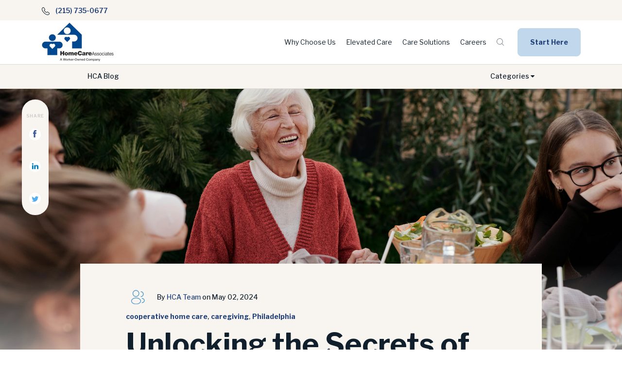

--- FILE ---
content_type: text/html; charset=UTF-8
request_url: https://hca.elevate.coop/blog/unlocking-the-secrets-of-aging-well-key-takeaways-from-the-blue-zones
body_size: 22150
content:
<!doctype html><html lang="en"><head>
		<meta charset="utf-8">
		<title>Unlocking the Secrets of Aging Well: Key Takeaways from the Blue Zones</title>
		<meta name="description" content="Tips from the blue zones on how to live a long healthy life
">
		<link rel="SHORTCUT ICON" href="">
		<link rel="preload" href="https://maxcdn.bootstrapcdn.com/font-awesome/4.7.0/css/font-awesome.min.css" as="style" onload="this.onload=null;this.rel='stylesheet'">
		<noscript><link rel="stylesheet" href="https://maxcdn.bootstrapcdn.com/font-awesome/4.7.0/css/font-awesome.min.css"></noscript>
		
		  
		<style>html, body { font-family: sans-serif; background: #fff; } body { opacity: 0; transition-property: opacity; transition-duration: 0.25s; transition-delay: 0.25s; margin: 0; } img, video { max-width: 100%; height: auto; } .btn, .btn-wrapper .cta_button, .btn-wrapper input[type="submit"], .btn-wrapper input[type="button"], input[type="submit"], input[type="button"]  {  font-family: 'Libre Franklin', sans-serif; font-style: normal; font-weight: 700; text-decoration: none; font-size: 1.0rem; line-height: 0.0rem;  border-radius: 8px; height: 4.0rem;  text-align: center; padding: 0 1.7857142857142858rem ; border: 1px solid; display: -webkit-inline-box; display: -ms-inline-flexbox; display: inline-flex; -webkit-box-align: center; -ms-flex-align: center; align-items: center; } .sr-padding-zero { padding-top: 0 !important; padding-bottom: 0 !important; } .sr-padding-half { padding-top: 3.5714285714285716rem !important; padding-bottom: 3.5714285714285716rem !important; } .sr-padding-full { padding-top: 7.142857142857143rem !important; padding-bottom: 7.142857142857143rem !important; } .sr-spacer-25 { padding-top: 1.7857142857142858rem; padding-bottom: 1.7857142857142858rem; } .sr-spacer-top-25 { padding-top: 1.7857142857142858rem; } .sr-spacer-bottom-25 { padding-bottom: 1.7857142857142858rem; } .sr-spacer-50 { padding-top: 3.5714285714285716rem; padding-bottom: 3.5714285714285716rem; } .sr-spacer-top-50 { padding-top: 3.5714285714285716rem; } .sr-spacer-bottom-50 { padding-bottom: 3.5714285714285716rem; } .sr-spacer-75 { padding-top: 5.357142857142857rem; padding-bottom: 5.357142857142857rem; } .sr-spacer-top-75 { padding-top: 5.357142857142857rem; } .sr-spacer-bottom-75 { padding-bottom: 5.357142857142857rem; } .sr-spacer-100 { padding-top: 7.142857142857143rem; padding-bottom: 7.142857142857143rem; } .sr-spacer-top-100 { padding-top: 7.142857142857143rem; } .sr-spacer-bottom-100 { padding-bottom: 7.142857142857143rem; } .sr-multicol-media .sr-valign-top { -webkit-box-align: flex-start; -ms-flex-align: flex-start; align-items: flex-start; } .sr-multicol-media .sr-valign-center { -webkit-box-align: center; -ms-flex-align: center; align-items: center; } .sr-multicol-media .sr-valign-bottom { -webkit-box-align: flex-end; -ms-flex-align: flex-end; align-items: flex-end; } .sr-multicol-media .sr-valign-stretch { -webkit-box-align: stretch; -ms-flex-align: stretch; align-items: stretch; } .navbar-nav { display: -ms-flexbox; display: flex; -ms-flex-direction: column; flex-direction: column; padding-left: 0; margin-bottom: 0; list-style: none; } .nav-link { display: block; } .dropdown-menu { position: absolute; left: 0; z-index: 1000; display: none; text-align: left; list-style: none; } .navbar .container, .navbar .container-fluid, .navbar .container-lg, .navbar .container-md, .navbar .container-sm, .navbar .container-xl { display: -ms-flexbox; display: flex; -ms-flex-wrap: wrap; flex-wrap: wrap; -ms-flex-align: center; align-items: center; -ms-flex-pack: justify; justify-content: space-between } @media (min-width: 1200px) { .navbar-expand-xl>.container, .navbar-expand-xl>.container-fluid, .navbar-expand-xl>.container-lg, .navbar-expand-xl>.container-md, .navbar-expand-xl>.container-sm, .navbar-expand-xl>.container-xl { -ms-flex-wrap: nowrap; flex-wrap: nowrap; } .navbar-expand-xl .navbar-nav { -ms-flex-direction: row; flex-direction: row; } } dl, ol, ul { margin-top: 0; margin-bottom: 1rem; } .container, .container-fluid, .container-lg, .container-md, .container-sm, .container-xl { width: 100%; padding-right: 15px; padding-left: 15px; margin-right: auto; margin-left: auto } @media (min-width:576px) { .container, .container-sm { max-width: 540px } } @media (min-width:768px) { .container, .container-md, .container-sm { max-width: 720px } } @media (min-width:992px) { .container, .container-lg, .container-md, .container-sm { max-width: 960px } } @media (min-width:1200px) { .container, .container-lg, .container-md, .container-sm, .container-xl { max-width: 1140px } } .container-fluid { max-width: 2560px } body > .container-fluid, .sr-tabs-split-screen > .container-fluid, [data-global-resource-path] > div { width: auto; max-width: none; padding: 0; } body > .body-container-wrapper > .body-container.container-fluid { padding: 0; max-width: none; } .container-fluid:before, .container-fluid:after { display: none; } .row { display: -ms-flexbox; display: flex; -ms-flex-wrap: wrap; flex-wrap: wrap; margin-right: -15px; margin-left: -15px } .no-gutters { margin-right: 0; margin-left: 0 } .no-gutters > .col, .no-gutters > [class*=col-] { padding-right: 0; padding-left: 0 } .col, .col-1, .col-10, .col-11, .col-12, .col-2, .col-3, .col-4, .col-5, .col-6, .col-7, .col-8, .col-9, .col-auto, .col-lg, .col-lg-1, .col-lg-10, .col-lg-11, .col-lg-12, .col-lg-2, .col-lg-3, .col-lg-4, .col-lg-5, .col-lg-6, .col-lg-7, .col-lg-8, .col-lg-9, .col-lg-auto, .col-md, .col-md-1, .col-md-10, .col-md-11, .col-md-12, .col-md-2, .col-md-3, .col-md-4, .col-md-5, .col-md-6, .col-md-7, .col-md-8, .col-md-9, .col-md-auto, .col-sm, .col-sm-1, .col-sm-10, .col-sm-11, .col-sm-12, .col-sm-2, .col-sm-3, .col-sm-4, .col-sm-5, .col-sm-6, .col-sm-7, .col-sm-8, .col-sm-9, .col-sm-auto, .col-xl, .col-xl-1, .col-xl-10, .col-xl-11, .col-xl-12, .col-xl-2, .col-xl-3, .col-xl-4, .col-xl-5, .col-xl-6, .col-xl-7, .col-xl-8, .col-xl-9, .col-xl-auto { position: relative; width: 100%; padding-right: 15px; padding-left: 15px } .col { -ms-flex-preferred-size: 0; flex-basis: 0; -ms-flex-positive: 1; flex-grow: 1; max-width: 100% } .col-auto { -ms-flex: 0 0 auto; flex: 0 0 auto; width: auto; max-width: 100% } .col-1 { -ms-flex: 0 0 8.333333%; flex: 0 0 8.333333%; max-width: 8.333333% } .col-2 { -ms-flex: 0 0 16.666667%; flex: 0 0 16.666667%; max-width: 16.666667% } .col-3 { -ms-flex: 0 0 25%; flex: 0 0 25%; max-width: 25% } .col-4 { -ms-flex: 0 0 33.333333%; flex: 0 0 33.333333%; max-width: 33.333333% } .col-5 { -ms-flex: 0 0 41.666667%; flex: 0 0 41.666667%; max-width: 41.666667% } .col-6 { -ms-flex: 0 0 50%; flex: 0 0 50%; max-width: 50% } .col-7 { -ms-flex: 0 0 58.333333%; flex: 0 0 58.333333%; max-width: 58.333333% } .col-8 { -ms-flex: 0 0 66.666667%; flex: 0 0 66.666667%; max-width: 66.666667% } .col-9 { -ms-flex: 0 0 75%; flex: 0 0 75%; max-width: 75% } .col-10 { -ms-flex: 0 0 83.333333%; flex: 0 0 83.333333%; max-width: 83.333333% } .col-11 { -ms-flex: 0 0 91.666667%; flex: 0 0 91.666667%; max-width: 91.666667% } .col-12 { -ms-flex: 0 0 100%; flex: 0 0 100%; max-width: 100% } .offset-1 { margin-left: 8.333333% } .offset-2 { margin-left: 16.666667% } .offset-3 { margin-left: 25% } .offset-4 { margin-left: 33.333333% } .offset-5 { margin-left: 41.666667% } .offset-6 { margin-left: 50% } .offset-7 { margin-left: 58.333333% } .offset-8 { margin-left: 66.666667% } .offset-9 { margin-left: 75% } .offset-10 { margin-left: 83.333333% } .offset-11 { margin-left: 91.666667% } @media (min-width:576px) { .col-sm { -ms-flex-preferred-size: 0; flex-basis: 0; -ms-flex-positive: 1; flex-grow: 1; max-width: 100% } .col-sm-auto { -ms-flex: 0 0 auto; flex: 0 0 auto; width: auto; max-width: 100% } .col-sm-1 { -ms-flex: 0 0 8.333333%; flex: 0 0 8.333333%; max-width: 8.333333% } .col-sm-2 { -ms-flex: 0 0 16.666667%; flex: 0 0 16.666667%; max-width: 16.666667% } .col-sm-3 { -ms-flex: 0 0 25%; flex: 0 0 25%; max-width: 25% } .col-sm-4 { -ms-flex: 0 0 33.333333%; flex: 0 0 33.333333%; max-width: 33.333333% } .col-sm-5 { -ms-flex: 0 0 41.666667%; flex: 0 0 41.666667%; max-width: 41.666667% } .col-sm-6 { -ms-flex: 0 0 50%; flex: 0 0 50%; max-width: 50% } .col-sm-7 { -ms-flex: 0 0 58.333333%; flex: 0 0 58.333333%; max-width: 58.333333% } .col-sm-8 { -ms-flex: 0 0 66.666667%; flex: 0 0 66.666667%; max-width: 66.666667% } .col-sm-9 { -ms-flex: 0 0 75%; flex: 0 0 75%; max-width: 75% } .col-sm-10 { -ms-flex: 0 0 83.333333%; flex: 0 0 83.333333%; max-width: 83.333333% } .col-sm-11 { -ms-flex: 0 0 91.666667%; flex: 0 0 91.666667%; max-width: 91.666667% } .col-sm-12 { -ms-flex: 0 0 100%; flex: 0 0 100%; max-width: 100% } .order-sm-first { -ms-flex-order: -1; order: -1 } .order-sm-last { -ms-flex-order: 13; order: 13 } .order-sm-0 { -ms-flex-order: 0; order: 0 } .order-sm-1 { -ms-flex-order: 1; order: 1 } .order-sm-2 { -ms-flex-order: 2; order: 2 } .order-sm-3 { -ms-flex-order: 3; order: 3 } .order-sm-4 { -ms-flex-order: 4; order: 4 } .order-sm-5 { -ms-flex-order: 5; order: 5 } .order-sm-6 { -ms-flex-order: 6; order: 6 } .order-sm-7 { -ms-flex-order: 7; order: 7 } .order-sm-8 { -ms-flex-order: 8; order: 8 } .order-sm-9 { -ms-flex-order: 9; order: 9 } .order-sm-10 { -ms-flex-order: 10; order: 10 } .order-sm-11 { -ms-flex-order: 11; order: 11 } .order-sm-12 { -ms-flex-order: 12; order: 12 } .offset-sm-0 { margin-left: 0 } .offset-sm-1 { margin-left: 8.333333% } .offset-sm-2 { margin-left: 16.666667% } .offset-sm-3 { margin-left: 25% } .offset-sm-4 { margin-left: 33.333333% } .offset-sm-5 { margin-left: 41.666667% } .offset-sm-6 { margin-left: 50% } .offset-sm-7 { margin-left: 58.333333% } .offset-sm-8 { margin-left: 66.666667% } .offset-sm-9 { margin-left: 75% } .offset-sm-10 { margin-left: 83.333333% } .offset-sm-11 { margin-left: 91.666667% } } @media (min-width:768px) { .col-md { -ms-flex-preferred-size: 0; flex-basis: 0; -ms-flex-positive: 1; flex-grow: 1; max-width: 100% } .col-md-auto { -ms-flex: 0 0 auto; flex: 0 0 auto; width: auto; max-width: 100% } .col-md-1 { -ms-flex: 0 0 8.333333%; flex: 0 0 8.333333%; max-width: 8.333333% } .col-md-2 { -ms-flex: 0 0 16.666667%; flex: 0 0 16.666667%; max-width: 16.666667% } .col-md-3 { -ms-flex: 0 0 25%; flex: 0 0 25%; max-width: 25% } .col-md-4 { -ms-flex: 0 0 33.333333%; flex: 0 0 33.333333%; max-width: 33.333333% } .col-md-5 { -ms-flex: 0 0 41.666667%; flex: 0 0 41.666667%; max-width: 41.666667% } .col-md-6 { -ms-flex: 0 0 50%; flex: 0 0 50%; max-width: 50% } .col-md-7 { -ms-flex: 0 0 58.333333%; flex: 0 0 58.333333%; max-width: 58.333333% } .col-md-8 { -ms-flex: 0 0 66.666667%; flex: 0 0 66.666667%; max-width: 66.666667% } .col-md-9 { -ms-flex: 0 0 75%; flex: 0 0 75%; max-width: 75% } .col-md-10 { -ms-flex: 0 0 83.333333%; flex: 0 0 83.333333%; max-width: 83.333333% } .col-md-11 { -ms-flex: 0 0 91.666667%; flex: 0 0 91.666667%; max-width: 91.666667% } .col-md-12 { -ms-flex: 0 0 100%; flex: 0 0 100%; max-width: 100% } .order-md-first { -ms-flex-order: -1; order: -1 } .order-md-last { -ms-flex-order: 13; order: 13 } .order-md-0 { -ms-flex-order: 0; order: 0 } .order-md-1 { -ms-flex-order: 1; order: 1 } .order-md-2 { -ms-flex-order: 2; order: 2 } .order-md-3 { -ms-flex-order: 3; order: 3 } .order-md-4 { -ms-flex-order: 4; order: 4 } .order-md-5 { -ms-flex-order: 5; order: 5 } .order-md-6 { -ms-flex-order: 6; order: 6 } .order-md-7 { -ms-flex-order: 7; order: 7 } .order-md-8 { -ms-flex-order: 8; order: 8 } .order-md-9 { -ms-flex-order: 9; order: 9 } .order-md-10 { -ms-flex-order: 10; order: 10 } .order-md-11 { -ms-flex-order: 11; order: 11 } .order-md-12 { -ms-flex-order: 12; order: 12 } .offset-md-0 { margin-left: 0 } .offset-md-1 { margin-left: 8.333333% } .offset-md-2 { margin-left: 16.666667% } .offset-md-3 { margin-left: 25% } .offset-md-4 { margin-left: 33.333333% } .offset-md-5 { margin-left: 41.666667% } .offset-md-6 { margin-left: 50% } .offset-md-7 { margin-left: 58.333333% } .offset-md-8 { margin-left: 66.666667% } .offset-md-9 { margin-left: 75% } .offset-md-10 { margin-left: 83.333333% } .offset-md-11 { margin-left: 91.666667% } } @media (min-width:992px) { .col-lg { -ms-flex-preferred-size: 0; flex-basis: 0; -ms-flex-positive: 1; flex-grow: 1; max-width: 100% } .col-lg-auto { -ms-flex: 0 0 auto; flex: 0 0 auto; width: auto; max-width: 100% } .col-lg-1 { -ms-flex: 0 0 8.333333%; flex: 0 0 8.333333%; max-width: 8.333333% } .col-lg-2 { -ms-flex: 0 0 16.666667%; flex: 0 0 16.666667%; max-width: 16.666667% } .col-lg-3 { -ms-flex: 0 0 25%; flex: 0 0 25%; max-width: 25% } .col-lg-4 { -ms-flex: 0 0 33.333333%; flex: 0 0 33.333333%; max-width: 33.333333% } .col-lg-5 { -ms-flex: 0 0 41.666667%; flex: 0 0 41.666667%; max-width: 41.666667% } .col-lg-6 { -ms-flex: 0 0 50%; flex: 0 0 50%; max-width: 50% } .col-lg-7 { -ms-flex: 0 0 58.333333%; flex: 0 0 58.333333%; max-width: 58.333333% } .col-lg-8 { -ms-flex: 0 0 66.666667%; flex: 0 0 66.666667%; max-width: 66.666667% } .col-lg-9 { -ms-flex: 0 0 75%; flex: 0 0 75%; max-width: 75% } .col-lg-10 { -ms-flex: 0 0 83.333333%; flex: 0 0 83.333333%; max-width: 83.333333% } .col-lg-11 { -ms-flex: 0 0 91.666667%; flex: 0 0 91.666667%; max-width: 91.666667% } .col-lg-12 { -ms-flex: 0 0 100%; flex: 0 0 100%; max-width: 100% } .order-lg-first { -ms-flex-order: -1; order: -1 } .order-lg-last { -ms-flex-order: 13; order: 13 } .order-lg-0 { -ms-flex-order: 0; order: 0 } .order-lg-1 { -ms-flex-order: 1; order: 1 } .order-lg-2 { -ms-flex-order: 2; order: 2 } .order-lg-3 { -ms-flex-order: 3; order: 3 } .order-lg-4 { -ms-flex-order: 4; order: 4 } .order-lg-5 { -ms-flex-order: 5; order: 5 } .order-lg-6 { -ms-flex-order: 6; order: 6 } .order-lg-7 { -ms-flex-order: 7; order: 7 } .order-lg-8 { -ms-flex-order: 8; order: 8 } .order-lg-9 { -ms-flex-order: 9; order: 9 } .order-lg-10 { -ms-flex-order: 10; order: 10 } .order-lg-11 { -ms-flex-order: 11; order: 11 } .order-lg-12 { -ms-flex-order: 12; order: 12 } .offset-lg-0 { margin-left: 0 } .offset-lg-1 { margin-left: 8.333333% } .offset-lg-2 { margin-left: 16.666667% } .offset-lg-3 { margin-left: 25% } .offset-lg-4 { margin-left: 33.333333% } .offset-lg-5 { margin-left: 41.666667% } .offset-lg-6 { margin-left: 50% } .offset-lg-7 { margin-left: 58.333333% } .offset-lg-8 { margin-left: 66.666667% } .offset-lg-9 { margin-left: 75% } .offset-lg-10 { margin-left: 83.333333% } .offset-lg-11 { margin-left: 91.666667% } } @media (min-width:1200px) { .col-xl { -ms-flex-preferred-size: 0; flex-basis: 0; -ms-flex-positive: 1; flex-grow: 1; max-width: 100% } .col-xl-auto { -ms-flex: 0 0 auto; flex: 0 0 auto; width: auto; max-width: 100% } .col-xl-1 { -ms-flex: 0 0 8.333333%; flex: 0 0 8.333333%; max-width: 8.333333% } .col-xl-2 { -ms-flex: 0 0 16.666667%; flex: 0 0 16.666667%; max-width: 16.666667% } .col-xl-3 { -ms-flex: 0 0 25%; flex: 0 0 25%; max-width: 25% } .col-xl-4 { -ms-flex: 0 0 33.333333%; flex: 0 0 33.333333%; max-width: 33.333333% } .col-xl-5 { -ms-flex: 0 0 41.666667%; flex: 0 0 41.666667%; max-width: 41.666667% } .col-xl-6 { -ms-flex: 0 0 50%; flex: 0 0 50%; max-width: 50% } .col-xl-7 { -ms-flex: 0 0 58.333333%; flex: 0 0 58.333333%; max-width: 58.333333% } .col-xl-8 { -ms-flex: 0 0 66.666667%; flex: 0 0 66.666667%; max-width: 66.666667% } .col-xl-9 { -ms-flex: 0 0 75%; flex: 0 0 75%; max-width: 75% } .col-xl-10 { -ms-flex: 0 0 83.333333%; flex: 0 0 83.333333%; max-width: 83.333333% } .col-xl-11 { -ms-flex: 0 0 91.666667%; flex: 0 0 91.666667%; max-width: 91.666667% } .col-xl-12 { -ms-flex: 0 0 100%; flex: 0 0 100%; max-width: 100% } .order-xl-first { -ms-flex-order: -1; order: -1 } .order-xl-last { -ms-flex-order: 13; order: 13 } .order-xl-0 { -ms-flex-order: 0; order: 0 } .order-xl-1 { -ms-flex-order: 1; order: 1 } .order-xl-2 { -ms-flex-order: 2; order: 2 } .order-xl-3 { -ms-flex-order: 3; order: 3 } .order-xl-4 { -ms-flex-order: 4; order: 4 } .order-xl-5 { -ms-flex-order: 5; order: 5 } .order-xl-6 { -ms-flex-order: 6; order: 6 } .order-xl-7 { -ms-flex-order: 7; order: 7 } .order-xl-8 { -ms-flex-order: 8; order: 8 } .order-xl-9 { -ms-flex-order: 9; order: 9 } .order-xl-10 { -ms-flex-order: 10; order: 10 } .order-xl-11 { -ms-flex-order: 11; order: 11 } .order-xl-12 { -ms-flex-order: 12; order: 12 } .offset-xl-0 { margin-left: 0 } .offset-xl-1 { margin-left: 8.333333% } .offset-xl-2 { margin-left: 16.666667% } .offset-xl-3 { margin-left: 25% } .offset-xl-4 { margin-left: 33.333333% } .offset-xl-5 { margin-left: 41.666667% } .offset-xl-6 { margin-left: 50% } .offset-xl-7 { margin-left: 58.333333% } .offset-xl-8 { margin-left: 66.666667% } .offset-xl-9 { margin-left: 75% } .offset-xl-10 { margin-left: 83.333333% } .offset-xl-11 { margin-left: 91.666667% } } .m-auto { margin: auto !important } .mt-auto, .my-auto { margin-top: auto !important } .mr-auto, .mx-auto { margin-right: auto !important } .mb-auto, .my-auto { margin-bottom: auto !important } .ml-auto, .mx-auto { margin-left: auto !important } .text-left { text-align: left !important } .text-right { text-align: right !important } .text-center { text-align: center !important } @media (min-width:576px) { .text-sm-left { text-align: left !important } .text-sm-right { text-align: right !important } .text-sm-center { text-align: center !important } } @media (min-width:768px) { .text-md-left { text-align: left !important } .text-md-right { text-align: right !important } .text-md-center { text-align: center !important } } @media (min-width:992px) { .text-lg-left { text-align: left !important } .text-lg-right { text-align: right !important } .text-lg-center { text-align: center !important } } @media(min-width:1200px) { .text-xl-left { text-align: left !important } .text-xl-right { text-align: right !important } .text-xl-center { text-align: center !important } } .d-none { display: none !important } .d-inline { display: inline !important } .d-inline-block { display: inline-block !important } .d-block { display: block !important } .d-flex { display: -ms-flexbox !important; display: flex !important } .d-inline-flex { display: -ms-inline-flexbox !important; display: inline-flex !important } @media (min-width:576px) { .d-sm-none { display: none !important } .d-sm-inline { display: inline !important } .d-sm-inline-block { display: inline-block !important } .d-sm-block { display: block !important } .d-sm-table { display: table !important } .d-sm-table-row { display: table-row !important } .d-sm-table-cell { display: table-cell !important } .d-sm-flex { display: -ms-flexbox !important; display: flex !important } .d-sm-inline-flex { display: -ms-inline-flexbox !important; display: inline-flex !important } } @media (min-width:768px) { .d-md-none { display: none !important } .d-md-inline { display: inline !important } .d-md-inline-block { display: inline-block !important } .d-md-block { display: block !important } .d-md-flex { display: -ms-flexbox !important; display: flex !important } .d-md-inline-flex { display: -ms-inline-flexbox !important; display: inline-flex !important } } @media (min-width:992px) { .d-lg-none { display: none !important } .d-lg-inline { display: inline !important } .d-lg-inline-block { display: inline-block !important } .d-lg-block { display: block !important } .d-lg-table { display: table !important } .d-lg-table-row { display: table-row !important } .d-lg-table-cell { display: table-cell !important } .d-lg-flex { display: -ms-flexbox !important; display: flex !important } .d-lg-inline-flex { display: -ms-inline-flexbox !important; display: inline-flex !important } } @media (min-width:1200px) { .d-xl-none { display: none !important } .d-xl-inline { display: inline !important } .d-xl-inline-block { display: inline-block !important } .d-xl-block { display: block !important } .d-xl-table { display: table !important } .d-xl-table-row { display: table-row !important } .d-xl-table-cell { display: table-cell !important } .d-xl-flex { display: -ms-flexbox !important; display: flex !important } .d-xl-inline-flex { display: -ms-inline-flexbox !important; display: inline-flex !important } } .flex-row { -ms-flex-direction: row !important; flex-direction: row !important } .flex-column { -ms-flex-direction: column !important; flex-direction: column !important } .flex-row-reverse { -ms-flex-direction: row-reverse !important; flex-direction: row-reverse !important } .flex-column-reverse { -ms-flex-direction: column-reverse !important; flex-direction: column-reverse !important } .flex-wrap { -ms-flex-wrap: wrap !important; flex-wrap: wrap !important } .flex-nowrap { -ms-flex-wrap: nowrap !important; flex-wrap: nowrap !important } .flex-wrap-reverse { -ms-flex-wrap: wrap-reverse !important; flex-wrap: wrap-reverse !important } .justify-content-start { -ms-flex-pack: start !important; justify-content: flex-start !important } .justify-content-end { -ms-flex-pack: end !important; justify-content: flex-end !important } .justify-content-center { -ms-flex-pack: center !important; justify-content: center !important } .justify-content-between { -ms-flex-pack: justify !important; justify-content: space-between !important } .justify-content-around { -ms-flex-pack: distribute !important; justify-content: space-around !important } .align-items-start { -ms-flex-align: start !important; align-items: flex-start !important } .align-items-end { -ms-flex-align: end !important; align-items: flex-end !important } .align-items-center { -ms-flex-align: center !important; align-items: center !important } .align-items-baseline { -ms-flex-align: baseline !important; align-items: baseline !important } .align-items-stretch { -ms-flex-align: stretch !important; align-items: stretch !important } .align-content-start { -ms-flex-line-pack: start !important; align-content: flex-start !important } .align-content-end { -ms-flex-line-pack: end !important; align-content: flex-end !important } .align-content-center { -ms-flex-line-pack: center !important; align-content: center !important } .align-content-between { -ms-flex-line-pack: justify !important; align-content: space-between !important } .align-content-around { -ms-flex-line-pack: distribute !important; align-content: space-around !important } .align-content-stretch { -ms-flex-line-pack: stretch !important; align-content: stretch !important } @media (min-width:576px) { .flex-sm-row { -ms-flex-direction: row !important; flex-direction: row !important } .flex-sm-column { -ms-flex-direction: column !important; flex-direction: column !important } .flex-sm-row-reverse { -ms-flex-direction: row-reverse !important; flex-direction: row-reverse !important } .flex-sm-column-reverse { -ms-flex-direction: column-reverse !important; flex-direction: column-reverse !important } .flex-sm-wrap { -ms-flex-wrap: wrap !important; flex-wrap: wrap !important } .flex-sm-nowrap { -ms-flex-wrap: nowrap !important; flex-wrap: nowrap !important } .flex-sm-wrap-reverse { -ms-flex-wrap: wrap-reverse !important; flex-wrap: wrap-reverse !important } .justify-content-sm-start { -ms-flex-pack: start !important; justify-content: flex-start !important } .justify-content-sm-end { -ms-flex-pack: end !important; justify-content: flex-end !important } .justify-content-sm-center { -ms-flex-pack: center !important; justify-content: center !important } .justify-content-sm-between { -ms-flex-pack: justify !important; justify-content: space-between !important } .justify-content-sm-around { -ms-flex-pack: distribute !important; justify-content: space-around !important } .align-items-sm-start { -ms-flex-align: start !important; align-items: flex-start !important } .align-items-sm-end { -ms-flex-align: end !important; align-items: flex-end !important } .align-items-sm-center { -ms-flex-align: center !important; align-items: center !important } .align-items-sm-baseline { -ms-flex-align: baseline !important; align-items: baseline !important } .align-items-sm-stretch { -ms-flex-align: stretch !important; align-items: stretch !important } .align-content-sm-start { -ms-flex-line-pack: start !important; align-content: flex-start !important } .align-content-sm-end { -ms-flex-line-pack: end !important; align-content: flex-end !important } .align-content-sm-center { -ms-flex-line-pack: center !important; align-content: center !important } .align-content-sm-between { -ms-flex-line-pack: justify !important; align-content: space-between !important } .align-content-sm-around { -ms-flex-line-pack: distribute !important; align-content: space-around !important } .align-content-sm-stretch { -ms-flex-line-pack: stretch !important; align-content: stretch !important } } @media (min-width:768px) { .flex-md-row { -ms-flex-direction: row !important; flex-direction: row !important } .flex-md-column { -ms-flex-direction: column !important; flex-direction: column !important } .flex-md-row-reverse { -ms-flex-direction: row-reverse !important; flex-direction: row-reverse !important } .flex-md-column-reverse { -ms-flex-direction: column-reverse !important; flex-direction: column-reverse !important } .flex-md-wrap { -ms-flex-wrap: wrap !important; flex-wrap: wrap !important } .flex-md-nowrap { -ms-flex-wrap: nowrap !important; flex-wrap: nowrap !important } .flex-md-wrap-reverse { -ms-flex-wrap: wrap-reverse !important; flex-wrap: wrap-reverse !important } .justify-content-md-start { -ms-flex-pack: start !important; justify-content: flex-start !important } .justify-content-md-end { -ms-flex-pack: end !important; justify-content: flex-end !important } .justify-content-md-center { -ms-flex-pack: center !important; justify-content: center !important } .justify-content-md-between { -ms-flex-pack: justify !important; justify-content: space-between !important } .justify-content-md-around { -ms-flex-pack: distribute !important; justify-content: space-around !important } .align-items-md-start { -ms-flex-align: start !important; align-items: flex-start !important } .align-items-md-end { -ms-flex-align: end !important; align-items: flex-end !important } .align-items-md-center { -ms-flex-align: center !important; align-items: center !important } .align-items-md-baseline { -ms-flex-align: baseline !important; align-items: baseline !important } .align-items-md-stretch { -ms-flex-align: stretch !important; align-items: stretch !important } .align-content-md-start { -ms-flex-line-pack: start !important; align-content: flex-start !important } .align-content-md-end { -ms-flex-line-pack: end !important; align-content: flex-end !important } .align-content-md-center { -ms-flex-line-pack: center !important; align-content: center !important } .align-content-md-between { -ms-flex-line-pack: justify !important; align-content: space-between !important } .align-content-md-around { -ms-flex-line-pack: distribute !important; align-content: space-around !important } .align-content-md-stretch { -ms-flex-line-pack: stretch !important; align-content: stretch !important } } @media (min-width:992px) { .flex-lg-row { -ms-flex-direction: row !important; flex-direction: row !important } .flex-lg-column { -ms-flex-direction: column !important; flex-direction: column !important } .flex-lg-row-reverse { -ms-flex-direction: row-reverse !important; flex-direction: row-reverse !important } .flex-lg-column-reverse { -ms-flex-direction: column-reverse !important; flex-direction: column-reverse !important } .flex-lg-wrap { -ms-flex-wrap: wrap !important; flex-wrap: wrap !important } .flex-lg-nowrap { -ms-flex-wrap: nowrap !important; flex-wrap: nowrap !important } .flex-lg-wrap-reverse { -ms-flex-wrap: wrap-reverse !important; flex-wrap: wrap-reverse !important } .justify-content-lg-start { -ms-flex-pack: start !important; justify-content: flex-start !important } .justify-content-lg-end { -ms-flex-pack: end !important; justify-content: flex-end !important } .justify-content-lg-center { -ms-flex-pack: center !important; justify-content: center !important } .justify-content-lg-between { -ms-flex-pack: justify !important; justify-content: space-between !important } .justify-content-lg-around { -ms-flex-pack: distribute !important; justify-content: space-around !important } .align-items-lg-start { -ms-flex-align: start !important; align-items: flex-start !important } .align-items-lg-end { -ms-flex-align: end !important; align-items: flex-end !important } .align-items-lg-center { -ms-flex-align: center !important; align-items: center !important } .align-items-lg-baseline { -ms-flex-align: baseline !important; align-items: baseline !important } .align-items-lg-stretch { -ms-flex-align: stretch !important; align-items: stretch !important } .align-content-lg-start { -ms-flex-line-pack: start !important; align-content: flex-start !important } .align-content-lg-end { -ms-flex-line-pack: end !important; align-content: flex-end !important } .align-content-lg-center { -ms-flex-line-pack: center !important; align-content: center !important } .align-content-lg-between { -ms-flex-line-pack: justify !important; align-content: space-between !important } .align-content-lg-around { -ms-flex-line-pack: distribute !important; align-content: space-around !important } .align-content-lg-stretch { -ms-flex-line-pack: stretch !important; align-content: stretch !important } } @media (min-width:1200px) { .flex-xl-row { -ms-flex-direction: row !important; flex-direction: row !important } .flex-xl-column { -ms-flex-direction: column !important; flex-direction: column !important } .flex-xl-row-reverse { -ms-flex-direction: row-reverse !important; flex-direction: row-reverse !important } .flex-xl-column-reverse { -ms-flex-direction: column-reverse !important; flex-direction: column-reverse !important } .flex-xl-wrap { -ms-flex-wrap: wrap !important; flex-wrap: wrap !important } .flex-xl-nowrap { -ms-flex-wrap: nowrap !important; flex-wrap: nowrap !important } .flex-xl-wrap-reverse { -ms-flex-wrap: wrap-reverse !important; flex-wrap: wrap-reverse !important } .justify-content-xl-start { -ms-flex-pack: start !important; justify-content: flex-start !important } .justify-content-xl-end { -ms-flex-pack: end !important; justify-content: flex-end !important } .justify-content-xl-center { -ms-flex-pack: center !important; justify-content: center !important } .justify-content-xl-between { -ms-flex-pack: justify !important; justify-content: space-between !important } .justify-content-xl-around { -ms-flex-pack: distribute !important; justify-content: space-around !important } .align-items-xl-start { -ms-flex-align: start !important; align-items: flex-start !important } .align-items-xl-end { -ms-flex-align: end !important; align-items: flex-end !important } .align-items-xl-center { -ms-flex-align: center !important; align-items: center !important } .align-items-xl-baseline { -ms-flex-align: baseline !important; align-items: baseline !important } .align-items-xl-stretch { -ms-flex-align: stretch !important; align-items: stretch !important } .align-content-xl-start { -ms-flex-line-pack: start !important; align-content: flex-start !important } .align-content-xl-end { -ms-flex-line-pack: end !important; align-content: flex-end !important } .align-content-xl-center { -ms-flex-line-pack: center !important; align-content: center !important } .align-content-xl-between { -ms-flex-line-pack: justify !important; align-content: space-between !important } .align-content-xl-around { -ms-flex-line-pack: distribute !important; align-content: space-around !important } .align-content-xl-stretch { -ms-flex-line-pack: stretch !important; align-content: stretch !important } } </style>
		<script defer src="https://cdn.jsdelivr.net/npm/bootstrap@4.6.0/dist/js/bootstrap.min.js" integrity="sha384-+YQ4JLhjyBLPDQt//I+STsc9iw4uQqACwlvpslubQzn4u2UU2UFM80nGisd026JF" crossorigin="anonymous"></script>
		
		
		<meta name="viewport" content="width=device-width, initial-scale=1">

    
    <meta property="og:description" content="Tips from the blue zones on how to live a long healthy life
">
    <meta property="og:title" content="Unlocking the Secrets of Aging Well: Key Takeaways from the Blue Zones">
    <meta name="twitter:description" content="Tips from the blue zones on how to live a long healthy life
">
    <meta name="twitter:title" content="Unlocking the Secrets of Aging Well: Key Takeaways from the Blue Zones">

    

    
    <style>
a.cta_button{-moz-box-sizing:content-box !important;-webkit-box-sizing:content-box !important;box-sizing:content-box !important;vertical-align:middle}.hs-breadcrumb-menu{list-style-type:none;margin:0px 0px 0px 0px;padding:0px 0px 0px 0px}.hs-breadcrumb-menu-item{float:left;padding:10px 0px 10px 10px}.hs-breadcrumb-menu-divider:before{content:'›';padding-left:10px}.hs-featured-image-link{border:0}.hs-featured-image{float:right;margin:0 0 20px 20px;max-width:50%}@media (max-width: 568px){.hs-featured-image{float:none;margin:0;width:100%;max-width:100%}}.hs-screen-reader-text{clip:rect(1px, 1px, 1px, 1px);height:1px;overflow:hidden;position:absolute !important;width:1px}
</style>

<link class="hs-async-css" rel="preload" href="https://hca.elevate.coop/hubfs/hub_generated/template_assets/1/56887420997/1765829600342/template_bootstrap.min.css" as="style" onload="this.onload=null;this.rel='stylesheet'">
<noscript><link rel="stylesheet" href="https://hca.elevate.coop/hubfs/hub_generated/template_assets/1/56887420997/1765829600342/template_bootstrap.min.css"></noscript>
<link class="hs-async-css" rel="preload" href="https://hca.elevate.coop/hubfs/hub_generated/template_assets/1/56886892578/1765829594860/template_sr-base.css" as="style" onload="this.onload=null;this.rel='stylesheet'">
<noscript><link rel="stylesheet" href="https://hca.elevate.coop/hubfs/hub_generated/template_assets/1/56886892578/1765829594860/template_sr-base.css"></noscript>
<link class="hs-async-css" rel="preload" href="https://hca.elevate.coop/hubfs/hub_generated/template_assets/1/56886825858/1765829597237/template_custom-styles.css" as="style" onload="this.onload=null;this.rel='stylesheet'">
<noscript><link rel="stylesheet" href="https://hca.elevate.coop/hubfs/hub_generated/template_assets/1/56886825858/1765829597237/template_custom-styles.css"></noscript>
<link class="hs-async-css" rel="preload" href="https://hca.elevate.coop/hubfs/hub_generated/template_assets/1/56886939965/1765829593604/template_blog-charlie.css" as="style" onload="this.onload=null;this.rel='stylesheet'">
<noscript><link rel="stylesheet" href="https://hca.elevate.coop/hubfs/hub_generated/template_assets/1/56886939965/1765829593604/template_blog-charlie.css"></noscript>

<style>
	
	.modal-content {
		background-color: #fff;
		border-color: #e5e7ea;
		border-radius: 0;
	}
	#phone_modal button.close {
		position: absolute;
		width: 2rem;
		height: 2rem;
		font-size: 1.25rem;
		border-radius: 50%;
		opacity: 1;
		right: 1rem;
		top: 1rem;
		background: transparent;
		color: #333;
		color: var(--primary);
		border: 1px solid;
		text-align: center;
		display: -ms-grid;
		display: grid;
		place-content: center;
		-webkit-transition: all .2s ease;
		-o-transition: all .2s ease;
		transition: all .2s ease;
		z-index: 1;
	}
	#phone_modal button.close:hover {
		color: #fff;
		background: var(--primary);
	}
	
	
	
	#phone_modal {
		background-color: rgba(255, 255, 255, 0.);
	}
	
	.sr-modal .modal-header {
		padding: 1rem 3rem;
	}
	.sr-modal .modal-body {
		padding: 3rem;
	}
</style>

<link rel="stylesheet" href="https://hca.elevate.coop/hubfs/hub_generated/module_assets/1/56882888349/1742109944911/module_SR_Nav_Dropdown_01_global.min.css">

<style>
  .top-bar {
    background-color: rgba(248, 245, 240, 100);
    color: rgba(17, 31, 44);
  }
  .close-top-bar i {
    color:rgba(17, 31, 44);
    opacity: 0.8;
    position: absolute;
    right: 15px;
    font-size: 1.3rem;
    top: 50%;
    -webkit-transform: translateY(-50%);
    -ms-transform: translateY(-50%);
    transform: translateY(-50%);
  }
  .navbar-brand:focus,
  .navbar-brand:hover {
    text-decoration: none
  }
  .navbar-nav .nav-link:not(.btn) {
    padding-right: 0;
    padding-left: 0
  }
  .navbar-text {
    display: inline-block;
    padding-top: .25rem;
    padding-bottom: .25rem
  }
  .navbar-collapse {
    flex-basis: 100%;
    flex-grow: 1;
    align-items: center
  }
  .navbar-toggler {
    padding: 0;
    font-size: 1.3375rem;
    line-height: 1;
    background-color: transparent;
    border: .0625rem solid transparent;
    border-radius: .25rem
  }
  @media (max-width:1200px) {
    .navbar-toggler {
      font-size: calc(1.25875rem + .105vw)
    }
  }
  .navbar-toggler:focus,
  .navbar-toggler:hover {
    text-decoration: none
  }
  .navbar-toggler-icon {
    display: inline-block;
    width: 1.5em;
    height: 1.5em;
    vertical-align: middle;
    content: "";
    background-image: none !Important;
  }
  .mobile-only {
    display:block;
  }
  .top-bar ul {
    display:none;
  }
  @media (min-width:1200px) {
    .language-wrapper {
      margin-right: -.75rem;
    }
    .mobile-only {
      display:none;
    }
    .top-bar ul {
      display:block;
    }
    .navbar-expand-xl .navbar-nav .nav-link {
      padding-right: 0.75rem;
      padding-left: 0.75rem;
    }
    .navbar-expand-xl .navbar-toggler {
      display: none
    }
  }
  .navbar-expand {
    flex-flow: row nowrap;
    justify-content: flex-start
  }
  .navbar .container-fluid:before,
  .navbar .container-fluid:after {
    display: none;
  }
  .navbar-expand > .container,
  .navbar-expand > .container-fluid {
    padding-right: 0;
    padding-left: 0
  }
  .navbar-expand .navbar-nav {
    flex-direction: row
  }
  .navbar-expand .navbar-nav .nav-link {
    padding-right: 1rem;
    padding-left: 1rem
  }
  .navbar-expand > .container,
  .navbar-expand > .container-fluid {
    flex-wrap: nowrap
  }
  .navbar-expand .navbar-collapse {
    display: flex!important;
    flex-basis: auto
  }
  .navbar-expand .navbar-toggler {
    display: none
  }
  .sr-navbar .navbar-brand {
    color: rgba(98, 100, 109, .8)
  }
  .sr-navbar .navbar-brand:focus,
  .sr-navbar .navbar-brand:hover {
    color: rgba(98, 100, 109, .8)
  }

  .sr-navbar .navbar-toggler {
    color: #2f3338;
    border-color: transparent;
    border: none;
  }
  .sr-navbar .navbar-text {
    color: #2f3338
  }
  .sr-navbar .navbar-text a {
    color: rgba(98, 100, 109, .8)
  }
  .sr-navbar .navbar-text a:focus,
  .sr-navbar .navbar-text a:hover {
    color: rgba(98, 100, 109, .8)
  }
  .headroom {
    will-change: transform;
    background-color: inherit;
    transition: all .2s ease
  }
  .headroom--pinned,
  .headroom--unpinned,
  .position-fixed {
    position: fixed!important
  }
  @media (prefers-reduced-motion:reduce) {
    .headroom {
      transition: none
    }
  }
  .headroom--pinned {
    transform: translateY(0)
  }
  .headroom--not-top .navbar-theme-default .navbar-brand-light {
    display: none
  }
  .headroom--not-top .navbar-theme-default .navbar-brand-dark {
    display: block
  }
  .navbar .dropdown-menu {
    border: 0;
    padding: .7rem 0;
    margin: 0;
    box-shadow: 0 1rem 3rem rgb(11 11 12 / 5%);
    border-top: 3px solid;
    background-color: #ffffff;
  }
  @keyframes show-navbar-collapse {
    0% {
      opacity: 0;
      transform: scale(.95);
      transform-origin: 100% 0
    }
    100% {
      opacity: 1;
      transform: scale(1)
    }
  }
  .navbar-main {
    position: absolute;
    top: 0;
    width: 100%;
    z-index: 100;
    -webkit-box-shadow: 15px 10px 20px 0 rgba(0, 0, 0, 0.0);
    box-shadow: 15px 10px 20px 0 rgba(0, 0, 0, 0.0);
    -webkit-transition: all 0.2s ease;
    -o-transition: all 0.2s ease;
    transition: all 0.2s ease;
  }
  .headroom--not-top .navbar-main {
    -webkit-box-shadow: 15px 10px 20px 0 rgba(0, 0, 0, 0.05);
    box-shadow: 15px 10px 20px 0 rgba(0, 0, 0, 0.05);
  }
  .navbar .navbar-nav .nav-item .media:not(:last-child) {
    margin-bottom: 1.5rem
  }
  .navbar .navbar-nav .dropdown .dropdown-menu {
    top: calc(100% + 7px);
  }
  .dropdown-menu.show {
    display: block !important;
  }
  .navbar .navbar-nav .dropdown-submenu {
    position: relative
  }
  .navbar .navbar-nav .dropdown-submenu .dropdown-menu {
    display: none;
    top: -5px;
    left: 100%;
    opacity: 0
  }
  .navbar .navbar-nav .nav-link-arrow {
    transition: transform .2s ease
  }
  .dropdown-toggle::after {
    display: none;
  }

  .sr-navbar .navbar-brand-dark {
    display: none
  }
  .sr-navbar .navbar-brand {
    color: #62646d
  }
  .navbar-transparent {
    background-color: transparent;
    border: 0;
    box-shadow: none
  }
  @media (min-width:1200px) {
    .nav-ctas {
      margin-left: 1.25rem;
    }
    .navbar-nav > .nav-item {
      position: relative
    }
    .navbar-nav > .nav-item [data-toggle=dropdown]::after {
      transition: all .2s ease
    }
    .navbar-nav > .nav-item.show [data-toggle=dropdown]::after {
      transform: rotate(180deg)
    }
    .navbar-nav > .nav-item:not(.dropdown):after, .navbar-nav .nav-item.active:after {
      content: '';
      height: 3px;
      transition: .3s ease all;
      position: absolute;
      bottom: 12px;
      left: 50%;
      transform: translateX(-50%);
      width: 0
    }
    .navbar-nav > .nav-item:not(.dropdown):hover:after, .navbar-nav > .nav-item.active:after {
      width: 80%
    }
    .navbar-nav .nav-item.dropdown.active:after {
      left: 46%;
    }
    .navbar-nav > .nav-item.dropdown.active:after {
      width: 76%
    }
    .navbar-nav .nav-link {
      padding-top: 2rem;
      padding-bottom: 2rem;
      border-radius: .25rem
    }
    .navbar-nav .nav-link i {
      margin-right: .3rem;
      font-size: 1.25rem;
    }
    .navbar-nav .nav-link-arrow {
      font-size: 1.5rem;
    }
    .navbar-nav .nav-link-icon {
      padding-left: .5rem;
      padding-right: .5rem;
      font-size: 1rem;
      border-radius: .25rem
    }
    .navbar-nav .nav-link-icon i {
      margin-right: 0
    }
    .navbar-nav .dropdown-menu-right:before {
      right: 20px;
      left: auto
    }
    .navbar-nav .dropdown-menu.show {
      opacity: 1;
      pointer-events: auto;
      animation: show-navbar-dropdown .25s ease forwards
    }
    .navbar-nav .dropdown-menu.close {
      display: block;
      animation: hide-navbar-dropdown .15s ease backwards
    }
    .navbar-nav .dropdown-menu {
      display: block;
      opacity: 0;
      pointer-events: none;
      transition: all .2s ease;
      border-top-left-radius: 0;
      border-top-right-radius: 0;
    }
    .navbar-nav .dropdown-submenu:hover > .dropdown-menu,
    .navbar-nav .dropdown:hover > .dropdown-menu {
      display: block;
      opacity: 1;
      pointer-events: auto;
      transform: translate(0, -7.5px);
    }
    .navbar-nav .dropdown:hover .nav-link > .nav-link-arrow {
      transform: rotate(180deg)
    }
    .navbar-nav .dropdown-submenu:hover .dropdown-item > .nav-link-arrow {
      transform: rotate(90deg)
    }
    .navbar-nav .dropdown-menu-inner {
      position: relative;
      padding: 1rem
    }
    .navbar-transparent .navbar-nav .nav-link.disabled {
      color: rgba(255, 255, 255, .25)
    }
    .navbar-transparent .navbar-brand {
      color: #fff
    }
    .navbar-transparent .navbar-brand:focus,
    .navbar-transparent .navbar-brand:hover {
      color: #fff
    }
    .navbar-collapse > .container,
    .navbar-collapse > .container-fluid {
      display: -ms-flexbox;
      display: flex;
      -ms-flex-wrap: wrap;
      flex-wrap: wrap;
      -ms-flex-align: center;
      align-items: center;
      -ms-flex-pack: justify;
      justify-content: space-between;
      padding: 0;
    }
  }
  .navbar-collapse-header {
    display: none
  }
  @media (max-width:1199.98px) {
    .navbar .navbar-nav .dropdown-submenu.show .dropdown-menu {
      display: block !important;
      opacity: 1 !important;
      pointer-events: all !important;
      margin-left: 2rem;
    }
    .navbar-nav .nav-link {
      padding: .85rem 0
    }
    .navbar-nav .dropdown-menu {
      box-shadow: none;
      min-width: auto
    }
    .navbar-nav .dropdown-menu .media svg {
      width: 30px
    }
    .navbar-collapse {
      width: 100%;
      position: absolute;
      top: 0;
      left: 0;
      right: 0;
      z-index: 1050;
      overflow-y: auto;
      height: calc(100vh)!important;
      opacity: 0
    }
    .navbar-collapse .navbar-toggler {
      position: relative;
      display: inline-block;
      width: 20px;
      height: 20px;
      padding: 0
    }
    .navbar-collapse .navbar-toggler span {
      display: block;
      position: absolute;
      width: 100%;
      height: 2px;
      border-radius: 2px;
      opacity: 1;
      background: #283448
    }
    .navbar-collapse .navbar-collapse-header {
      display: block;
      padding-bottom: 1rem;
    }
    .collapse-close a.fa.fa-times {
      font-size: 1.75rem;
      margin-top: .15rem;
      padding: .25rem 1.05rem;
    }
    .navbar-collapse .collapse-close {
      text-align: right
    }
    .nav-link-arrow {
      font-size: 1.5rem;
    }
    .dropdown.show .nav-link > .nav-link-arrow {
      transform: rotate(180deg);
    }
    .dropdown-submenu.show .dropdown-item > .nav-link-arrow {
      transform: rotate(90deg);
    }
    .navbar-collapse.collapsing,
    .navbar-collapse.show {
      padding: 1rem;
      border-radius: .2rem;
      background-color: #ffffff;
      animation: show-navbar-collapse .2s ease forwards;
      box-shadow: 0 0 20px rgba(0, 0, 0, .1)
    }
    .navbar-collapse.collapsing-out {
      animation: hide-navbar-collapse .2s ease forwards
    }
    @keyframes hide-navbar-collapse {
      from {
        opacity: 1;
        transform: scale(1);
        transform-origin: 100% 0
      }
      to {
        opacity: 0;
        transform: scale(.95)
      }
    }
    @keyframes show-navbar-dropdown {
      0% {
        opacity: 0;
        transform: translate(0, 10px) perspective(200px) rotateX(-2deg);
        transition: visibility .45s, opacity .45s, transform .45s
      }
      100% {
        transform: translate(0, 0);
        opacity: 1
      }
    }

    @keyframes hide-navbar-dropdown {
      from {
        opacity: 1
      }
      to {
        opacity: 0;
        transform: translate(0, 10px)
      }
    }
    @keyframes show-dropdown {
      0% {
        opacity: 0;
        transform-origin: perspective(200px) rotateX(-2deg);
        transition: visibility .45s, opacity .5s
      }
      100% {
        opacity: 1
      }
    }
    @keyframes hide-dropdown {
      from {
        opacity: 1
      }
      to {
        opacity: 0;
        transform: translate(0, 10px)
      }
    }
  }
  .navbar-main {
    padding: 0.5rem 1rem;
  }
  @media (min-width: 1200px) {
    .navbar-main {
      padding: 0rem 5rem;
    }
  }
  .dropdown-menu {
    min-width: 14rem
  }
  .dropdown-menu .dropdown-header,
  .dropdown-menu .dropdown-item {
    padding: .7rem 1.85rem;
  }
  .dropdown-menu .dropdown-header {
    color: #4b4d58;
    font-weight: 600
  }
  .show .dropdown-menu {
    animation: show-dropdown .2s ease forwards !important;
  }
  [data-toggle]:hover {
    cursor: pointer
  }
  .dropdown-toggle:after,
  .dropleft .dropdown-toggle:before,
  .dropright .dropdown-toggle:after,
  .dropup .dropdown-toggle:after {
    display: none
  }
  .headroom--not-top .navbar-theme-default {
    background-color: #ffffff;
    box-shadow: 0 0 30px 0 rgba(119,131,143,0.20);
  }
  .navbar-nav > .nav-item:not(.dropdown):after, .navbar-nav .nav-item.active:after {
    background: #111F2C;
  }
  .sr-navbar .navbar-nav .nav-link,
  .sr-navbar .navbar-nav .active > .nav-link,
  .globe_class {
    color: #111F2C !important;
  }
  .sr-navbar .navbar-nav svg,
  .sr-navbar .navbar-nav svg g,
  .navbar-collapse .collapse-close svg g {
    fill: #111F2C !important;
  }
  .sr-navbar .navbar-nav .nav-link:focus svg,
  .sr-navbar .navbar-nav .nav-link:hover svg g,
  .dropdown-item:focus svg,
  .dropdown-item:hover svg g {
    fill: #111F2C !important;
  }
  .toggler path {
    stroke: #111F2C;
  }
  .dropdown-item,
  .lang_list_class li a {
    
    color: #111F2C !important;
    
  }
  .sr-navbar .navbar-nav .nav-link.disabled {
    color: #111F2C !important;
  }
  .navbar .navbar-nav .dropdown .dropdown-item,
  .navbar .navbar-nav .nav-link,
  .lang_list_class li a {
    
    font-weight: normal; text-decoration: none; font-family: 'Libre Franklin', sans-serif; font-style: normal;
    font-size: 14px;
    
    
  }
  
  .headroom--not-top .navbar-theme-default .nav-link,
  .headroom--not-top .navbar-theme-default .active > .nav-link,
  .headroom--not-top .globe_class,
  .headroom--not-top .lang_list_class li a{
    color: #111F2C !important;
  }
  .headroom--not-top .navbar-nav svg,
  .headroom--not-top .navbar-nav svg g {
    fill: #111F2C !important;
  }
  .headroom--not-top .navbar-theme-default > .nav-item:not(.dropdown):after,
  .headroom--not-top .navbar-theme-default .nav-item.active:after,
  .headroom--not-top .navbar-theme-default .nav-item:not(.dropdown):after,
  .headroom--not-top .navbar-theme-default .nav-item:after {
    background: #111F2C;
  }
  .headroom--not-top .navbar-theme-default .toggler path {
    stroke: #111F2C;
  }
  
  .sr-navbar .navbar-nav .nav-link:focus,
  .sr-navbar .navbar-nav .nav-link:hover,
  .dropdown-item:focus,
  .dropdown-item:hover,
  .lang_list_class li a:hover,
  .globe_class:hover {
    color: #111F2C !important;
    background: none;
  }
  

  
  .navbar-main {
    position: relative;
    background-color: #ffffff
  }
  body {
    margin-top: 80px;
    -webkit-transition: all 0.2s ease;
    -o-transition: all 0.2s ease;
    transition: all 0.2s ease;
  }
  
  
  
  .headroom--unpinned {
    transform: translateY(-100%)
  }
  
  @media (max-width:1199.98px) {
    .navbar .navbar-nav .dropdown .dropdown-menu {
      border-top: 0;
      border-left: 3px solid;
      border-radius: 0;
    }
  }
  .navbar-collapse-header .container {
    display: block;
  }
  /** Search CSS **/
  .search {
    display: -webkit-box;
    display: -ms-flexbox;
    display: flex;
    -webkit-box-align: center;
    -ms-flex-align: center;
    align-items: center;
    -webkit-box-pack: center;
    -ms-flex-pack: center;
    justify-content: center;
    position: relative;
  }
  input.hs-search-field__input.form-control {
    padding: 0;
    height: auto;
    background: transparent;
    border: none;
    border-bottom: 1px solid #d9d9d9;
    border-radius: 0;
  }
  .navbar-search-form-wrapper {
    position: absolute;
    background: #fff;
    
    right: 100%;
    
    width: 0;
    -webkit-transition: all 0.2s ease;
    -o-transition: all 0.2s ease;
    transition: all 0.2s ease;
    display: -webkit-box;
    display: -ms-flexbox;
    display: flex;
    -webkit-box-align: end;
    -ms-flex-align: end;
    align-items: flex-end;
    opacity: 0;
  }
  .navbar-search-form-wrapper.open {
    opacity: 1;
  }
  .navbar-search-form-wrapper.open {
    width: 250px;
  }
  .navbar-search-form-wrapper .hs-search-field {
    width: 100%;
    -webkit-box-shadow: 0 3px 20px 0 rgba(0,0,0,0.1);
    box-shadow: 0 3px 20px 0 rgba(0,0,0,0.1);
  }
  span.sr-search-toggle {
    position: relative;
    z-index: 1;
  }
  input.hs-search-field__input.form-control {
    color: #262628;
  }
  .sr-nav .hs-menu-depth-1 > a:not(.cta_button), .show-search {
    color: #FFFFFF;
    -webkit-transition: all 0.2s ease;
    -o-transition: all 0.2s ease;
    transition: all 0.2s ease;
  }
  .mobile-nav {
    display:none;
  }
  .desktop-nav {
    display:flex;
  }
  .lang_switcher_class {
    border-color: inherit;
  }
  .globe_class:before {
    content: "\f0ac";
  }
  .globe_class {
    font-family: FontAwesome;
    font-size: 1.5rem;
    text-rendering: auto;
    -webkit-font-smoothing: antialiased;
    -moz-osx-font-smoothing: grayscale;
    background: none !important;
    position: relative;
    padding: 2.7rem 1.5rem 2.7rem 2.25rem;
    display: -webkit-box;
    display: -ms-flexbox;
    display: flex;
    -webkit-box-align: center;
    -ms-flex-align: center;
    align-items: center;
    -webkit-box-pack: center;
    -ms-flex-pack: center;
    justify-content: center;
    border-color: inherit;
  }
  .lang_list_class {
    top: 100% !important;
    left: 60% !important;
    box-shadow: 0 1rem 3rem rgb(11 11 12 / 5%);
    border-top: 2px solid;
    border-color: inherit;
    padding: 0;
    min-width: 12rem;
    padding: .7rem 0;
    background: #fff;
    text-align: left;
  }
  .lang_list_class li {
    border: none !important;
    padding: 0 !important;
  }
  .lang_list_class li a {
    padding: 1rem 1.85rem;
    display: block;
  }
  .lang_list_class:after,
  .lang_list_class:before {
    display: none;
  }
  @media (max-width: 1199.98px) {
    .sr-navbar .navbar-nav .nav-link,
    .sr-navbar .navbar-nav .active > .nav-link,
    .globe_class,
    .lang_list_class li a {
      
      color: #111F2C !important;
      
    }
    .sr-navbar .navbar-nav svg,
    .sr-navbar .navbar-nav svg g,
    .navbar-collapse .collapse-close svg g{
      
      fill: #111F2C !important;
      
    }
    .globe_class {
      padding: 1rem 0 2rem 0;
      margin-top: 1.5rem;
      width: 100%;
      font-size: 2rem;
      -webkit-box-pack: start;
      -ms-flex-pack: start;
      justify-content: flex-start;
    }
    .globe_class:hover .lang_list_class {
      display: block;
      left: 0 !important;
      transform: none;
      text-align: left;
      box-shadow: none;
      border-left: 2px solid;
      border-color: inherit;
      border-top: 0;
      width: 100%;
    }
    .mobile-nav {
      display:block;
    }
    .desktop-nav {
      display:none;
    }
    .navbar-collapse .container,
    .navbar-collapse .container-fluid {
      display: block;
      padding: 0;
    }
    .search {
      -webkit-box-orient: horizontal;
      -webkit-box-direction: reverse;
      -ms-flex-direction: row-reverse;
      flex-direction: row-reverse;
      -webkit-box-pack: end;
      -ms-flex-pack: end;
      justify-content: flex-end;
      margin: 0.5rem 0;
    }
    .navbar-search-form-wrapper {
      width: 265px !important;
      margin-right: 1rem;
      left: 0;
      right: 0;
      opacity: 1;
      position: relative;
    }
    .navbar-search-form-wrapper .hs-search-field {
      -webkit-box-shadow: none;
      box-shadow: none;
    }
    .sr-nav .hs-menu-depth-1 > a:not(.cta_button):hover {
      color: #333;
      opacity: .6;
    }
    input.hs-search-field__input.form-control {
      color: rgba(85,85,8, 5);
    }
    input.hs-search-field__input.form-control {
      border-bottom: 1px solid #333;
    }
  }

  /** Top Bar **/
  .top-bar {
    display:-webkit-box;
    display:-ms-flexbox;
    display:flex;
    -webkit-box-align:space-between;
    -ms-flex-align:space-between;
    align-items:space-between;
    width:100%;
  }
  .top-bar .right {
    text-align:right;
  }
  .top-bar ul {
    padding-left:0;
    margin:0;
  }
  .top-bar ul li {
    list-style-type:none;
    display:inline-block;
    padding:.5rem 0;
  }
  .top-bar ul li a {
    padding-right:2rem;
    color:#fff;
    font-size:0.8rem;
  }
  .top-bar ul li a:hover {
    filter: brightness(110%);
  }
  .top-bar ul li:last-child a {
    padding-right:0;
  }
  nav#navbar-main {
    width:100%;
    left: 0;
    top:0;
    z-index:100;
  }
  .top-bar-text p {
    margin:0;
    font-size:0.9rem;
  }
  .top-bar-text {
    padding:0.25rem 2rem;
    text-align:center;
  }
  .close-top-bar i:hover {
    cursor:pointer;
    opacity:1;
  }
  .hubspot-disable-focus-styles {
    margin: 0 !important
  }
  .hubspot-disable-focus-styles nav#navbar-main {
    position: relative !important;
  }
</style>

<link rel="stylesheet" href="/hs/hsstatic/AsyncSupport/static-1.501/sass/comments_listing_asset.css">

		<style>
			
				.widget_1669911380283 {
					background-color: rgba(248, 245, 240, 100);
				}
			
			
			.sr-footer-01 .sr-footer-nav .hs-menu-wrapper > ul {
				list-style: none;
				padding: 0;
				margin: 0;
			}
			
			.sr-footer-01 .row.sr-spacer-bottom-50  {
				margin-bottom: 2rem;
				border-bottom: 1px solid #ebebeb;
			}
			
			.sr-footer-01 .sr-footer-nav li a {
				line-height: 2rem;
				font-size: .85rem;
				
			}
			.sr-footer-01 .sr-footer-nav .hs-menu-depth-1 > a,
			.sr-footer-01 .sr-footer-nav li a,
			.sr-footer-01 .footer-copyright p a {
				
			}
			.sr-footer-01 .sr-footer-nav .hs-menu-depth-1 > a {
				
				color: #000;
				
				font-size: 1rem;
				font-weight: 600;
			}
			.sr-footer-01 .social {
				list-style: none;
				padding-left: 0;
			}
			.sr-footer-01 .social li {
				display: inline-block;
				text-align: center;
			}
			.sr-footer-01 .social li a {
				border-bottom: none;
				font-size: 1.4em;
			}
			.sr-footer-01 ul.social li {
				display: inline-block;
				font-size: 1.2em;
			}
			.sr-footer-01 ul.social li i {
				border-radius: 50%;
				width: 2.3rem;
				height: 2.3rem;
				display: -webkit-box;
				display: -ms-flexbox;
				display: flex;
				-webkit-box-align: center;
				-ms-flex-align: center;
				align-items: center;
				-webkit-box-pack: center;
				-ms-flex-pack: center;
				justify-content: center;
				color: inherit;
				margin: 3px;
			}
			.sr-footer-01 ul.social li i svg,
			.sr-footer-01 ul.social li i svg g {
				fill: inherit;
			}
			.sr-footer-01 .footer-logo-social {
				padding: 3em 0;
			}
			.sr-footer-01 ul.hs-menu-children-wrapper {
				list-style-type: none;
				padding: 0;
			}
			.sr-footer-01 .footer-copyright p a {
				border-bottom: none;
			}
			.sr-footer-01 .footer-logo-social {
				text-align: center;
			}
			.sr-footer-01 .footer-logo-social img {
				max-width: 100%;
				height: auto;
			}
			.sr-footer-01 .sr-footer-nav .hs-menu-depth-1 {
				width: 50%;
				margin-bottom: 2rem;
			}
			.sr-footer-01 .footer-copyright p.small {
				margin: 0;
			}
			@media only screen and (min-width: 992px) {
				.sr-footer-01 .sr-footer-nav .hs-menu-depth-1 {
					margin-bottom: 0;
				}
				.sr-footer-01 .social li a {
					font-size: 1.2em;
				}
				.sr-footer-01 .sr-footer-nav .hs-menu-depth-1 {
					width: 30%;
					padding-left: 4rem;
				}
				.sr-footer-01 .sr-footer-nav .hs-menu-depth-1:first-child {
					padding-left: 0;
				}
				.sr-footer-01 .sr-footer-nav .hs-menu-wrapper > ul {
					display: -webkit-box;
					display: -ms-flexbox;
					display: flex;
					-ms-flex-wrap: wrap;
					flex-wrap: wrap;
					-webkit-box-pack: justify;
					-ms-flex-pack: justify;
					justify-content: space-between;
				}
			}
		</style>
	
<style>
  @font-face {
    font-family: "Libre Franklin";
    font-weight: 700;
    font-style: normal;
    font-display: swap;
    src: url("/_hcms/googlefonts/Libre_Franklin/700.woff2") format("woff2"), url("/_hcms/googlefonts/Libre_Franklin/700.woff") format("woff");
  }
  @font-face {
    font-family: "Libre Franklin";
    font-weight: 500;
    font-style: normal;
    font-display: swap;
    src: url("/_hcms/googlefonts/Libre_Franklin/500.woff2") format("woff2"), url("/_hcms/googlefonts/Libre_Franklin/500.woff") format("woff");
  }
  @font-face {
    font-family: "Libre Franklin";
    font-weight: 400;
    font-style: normal;
    font-display: swap;
    src: url("/_hcms/googlefonts/Libre_Franklin/regular.woff2") format("woff2"), url("/_hcms/googlefonts/Libre_Franklin/regular.woff") format("woff");
  }
  @font-face {
    font-family: "Libre Franklin";
    font-weight: 600;
    font-style: normal;
    font-display: swap;
    src: url("/_hcms/googlefonts/Libre_Franklin/600.woff2") format("woff2"), url("/_hcms/googlefonts/Libre_Franklin/600.woff") format("woff");
  }
  @font-face {
    font-family: "Libre Franklin";
    font-weight: 700;
    font-style: normal;
    font-display: swap;
    src: url("/_hcms/googlefonts/Libre_Franklin/700.woff2") format("woff2"), url("/_hcms/googlefonts/Libre_Franklin/700.woff") format("woff");
  }
</style>

    

    
<!--  Added by GoogleAnalytics4 integration -->
<script>
var _hsp = window._hsp = window._hsp || [];
window.dataLayer = window.dataLayer || [];
function gtag(){dataLayer.push(arguments);}

var useGoogleConsentModeV2 = true;
var waitForUpdateMillis = 1000;


if (!window._hsGoogleConsentRunOnce) {
  window._hsGoogleConsentRunOnce = true;

  gtag('consent', 'default', {
    'ad_storage': 'denied',
    'analytics_storage': 'denied',
    'ad_user_data': 'denied',
    'ad_personalization': 'denied',
    'wait_for_update': waitForUpdateMillis
  });

  if (useGoogleConsentModeV2) {
    _hsp.push(['useGoogleConsentModeV2'])
  } else {
    _hsp.push(['addPrivacyConsentListener', function(consent){
      var hasAnalyticsConsent = consent && (consent.allowed || (consent.categories && consent.categories.analytics));
      var hasAdsConsent = consent && (consent.allowed || (consent.categories && consent.categories.advertisement));

      gtag('consent', 'update', {
        'ad_storage': hasAdsConsent ? 'granted' : 'denied',
        'analytics_storage': hasAnalyticsConsent ? 'granted' : 'denied',
        'ad_user_data': hasAdsConsent ? 'granted' : 'denied',
        'ad_personalization': hasAdsConsent ? 'granted' : 'denied'
      });
    }]);
  }
}

gtag('js', new Date());
gtag('set', 'developer_id.dZTQ1Zm', true);
gtag('config', 'G-VZ4L5R1DSB');
</script>
<script async src="https://www.googletagmanager.com/gtag/js?id=G-VZ4L5R1DSB"></script>

<!-- /Added by GoogleAnalytics4 integration -->


<!-- Global site tag (gtag.js) - Google Analytics -->
<script async src="https://www.googletagmanager.com/gtag/js?id=G-ZFYN803203"></script>
<script>
  window.dataLayer = window.dataLayer || [];
  function gtag(){dataLayer.push(arguments);}
  gtag('js', new Date());

  gtag('config', 'G-ZFYN803203');
</script>
<link rel="amphtml" href="https://hca.elevate.coop/blog/unlocking-the-secrets-of-aging-well-key-takeaways-from-the-blue-zones?hs_amp=true">

<meta property="og:image" content="https://hca.elevate.coop/hubfs/pexels-askar-abayev-5638644%20(1)-1.jpg">
<meta property="og:image:width" content="8171">
<meta property="og:image:height" content="5447">

<meta name="twitter:image" content="https://hca.elevate.coop/hubfs/pexels-askar-abayev-5638644%20(1)-1.jpg">


<meta property="og:url" content="https://hca.elevate.coop/blog/unlocking-the-secrets-of-aging-well-key-takeaways-from-the-blue-zones">
<meta name="twitter:card" content="summary_large_image">

<link rel="canonical" href="https://hca.elevate.coop/blog/unlocking-the-secrets-of-aging-well-key-takeaways-from-the-blue-zones">

<meta property="og:type" content="article">
<link rel="alternate" type="application/rss+xml" href="https://hca.elevate.coop/blog/rss.xml">
<meta name="twitter:domain" content="hca.elevate.coop">
<script src="//platform.linkedin.com/in.js" type="text/javascript">
    lang: en_US
</script>

<meta http-equiv="content-language" content="en">






		
		
	<meta name="generator" content="HubSpot"></head>

	

	<body class="blog blog-single" data-spy="scroll" data-target=".pin-nav" data-offset="50">

		
			
			
				<div data-global-resource-path="sr_home_care_associates/templates/partials/site_header.html"><div class="container-fluid">
<div class="row-fluid-wrapper">
<div class="row-fluid">
<div class="span12 widget-span widget-type-cell " style="" data-widget-type="cell" data-x="0" data-w="12">

<div class="row-fluid-wrapper row-depth-1 row-number-1 dnd-section">
<div class="row-fluid ">
<div class="span12 widget-span widget-type-cell dnd-column" style="" data-widget-type="cell" data-x="0" data-w="12">

<div class="row-fluid-wrapper row-depth-1 row-number-2 dnd-row">
<div class="row-fluid ">
<div class="span12 widget-span widget-type-custom_widget dnd-module" style="" data-widget-type="custom_widget" data-x="0" data-w="12">
<div id="hs_cos_wrapper_widget_1669911215652" class="hs_cos_wrapper hs_cos_wrapper_widget hs_cos_wrapper_type_module" style="" data-hs-cos-general-type="widget" data-hs-cos-type="module"><nav id="navbar-main" class="headroom headroom--not-bottom headroom--pinned headroom--top">
  
  <div class="top-bar">
    <div class="container">
      <div class="row">
        
        
        <div class="col-6 left">
          
          <span id="hs_cos_wrapper_widget_1669911215652_" class="hs_cos_wrapper hs_cos_wrapper_widget hs_cos_wrapper_type_menu" style="" data-hs-cos-general-type="widget" data-hs-cos-type="menu"><div id="hs_menu_wrapper_widget_1669911215652_" class="hs-menu-wrapper active-branch flyouts hs-menu-flow-horizontal" role="navigation" data-sitemap-name="default" data-menu-id="132274658887" aria-label="Navigation Menu">
 <ul role="menu">
  <li class="hs-menu-item hs-menu-depth-1" role="none"><a href="tel:+12157350677" role="menuitem"><img src="https://20301318.fs1.hubspotusercontent-na1.net/hub/20301318/hubfs/call.png?width=18&amp;name=call.png" alt="call" width="18" loading="lazy" style="width: 18px; margin: 0px 8px 0px 0px;" srcset="https://20301318.fs1.hubspotusercontent-na1.net/hub/20301318/hubfs/call.png?width=9&amp;name=call.png 9w, https://20301318.fs1.hubspotusercontent-na1.net/hub/20301318/hubfs/call.png?width=18&amp;name=call.png 18w, https://20301318.fs1.hubspotusercontent-na1.net/hub/20301318/hubfs/call.png?width=27&amp;name=call.png 27w, https://20301318.fs1.hubspotusercontent-na1.net/hub/20301318/hubfs/call.png?width=36&amp;name=call.png 36w, https://20301318.fs1.hubspotusercontent-na1.net/hub/20301318/hubfs/call.png?width=45&amp;name=call.png 45w, https://20301318.fs1.hubspotusercontent-na1.net/hub/20301318/hubfs/call.png?width=54&amp;name=call.png 54w" sizes="(max-width: 18px) 100vw, 18px"> (215) 735-0677</a></li>
 </ul>
</div></span>
          
        </div>
        <div class="    col-5 padding-right-zero right">
          
        </div>

        
        <div class="col-1 padding-left-zero langu">
          <span class="topbar-lg">
            
          </span>
        </div>

        
        
      </div>
    </div>
  </div>
  
  <div class="navbar navbar-main navbar-expand-xl navbar-theme-default sr-navbar">
    <div class="container">
      <a class="navbar-brand" href="//hca.elevate.coop/">
        
        
        
        
        
        
        <img src="https://hca.elevate.coop/hs-fs/hubfs/HomeCareLogo-removebg-preview.png?width=118&amp;height=64&amp;name=HomeCareLogo-removebg-preview.png" alt="HomeCareLogo-removebg-preview" loading="lazy" width="118" height="64" style="max-width: 100%; height: auto;" class="navbar-brand-dark" srcset="https://hca.elevate.coop/hs-fs/hubfs/HomeCareLogo-removebg-preview.png?width=59&amp;height=32&amp;name=HomeCareLogo-removebg-preview.png 59w, https://hca.elevate.coop/hs-fs/hubfs/HomeCareLogo-removebg-preview.png?width=118&amp;height=64&amp;name=HomeCareLogo-removebg-preview.png 118w, https://hca.elevate.coop/hs-fs/hubfs/HomeCareLogo-removebg-preview.png?width=177&amp;height=96&amp;name=HomeCareLogo-removebg-preview.png 177w, https://hca.elevate.coop/hs-fs/hubfs/HomeCareLogo-removebg-preview.png?width=236&amp;height=128&amp;name=HomeCareLogo-removebg-preview.png 236w, https://hca.elevate.coop/hs-fs/hubfs/HomeCareLogo-removebg-preview.png?width=295&amp;height=160&amp;name=HomeCareLogo-removebg-preview.png 295w, https://hca.elevate.coop/hs-fs/hubfs/HomeCareLogo-removebg-preview.png?width=354&amp;height=192&amp;name=HomeCareLogo-removebg-preview.png 354w" sizes="(max-width: 118px) 100vw, 118px">
        

        
        
        
        
        <img src="https://hca.elevate.coop/hs-fs/hubfs/HomeCareLogo-removebg-preview.png?width=150&amp;height=81&amp;name=HomeCareLogo-removebg-preview.png" alt="HomeCareLogo-removebg-preview" loading="lazy" width="150" height="81" class="navbar-brand-light" srcset="https://hca.elevate.coop/hs-fs/hubfs/HomeCareLogo-removebg-preview.png?width=75&amp;height=41&amp;name=HomeCareLogo-removebg-preview.png 75w, https://hca.elevate.coop/hs-fs/hubfs/HomeCareLogo-removebg-preview.png?width=150&amp;height=81&amp;name=HomeCareLogo-removebg-preview.png 150w, https://hca.elevate.coop/hs-fs/hubfs/HomeCareLogo-removebg-preview.png?width=225&amp;height=122&amp;name=HomeCareLogo-removebg-preview.png 225w, https://hca.elevate.coop/hs-fs/hubfs/HomeCareLogo-removebg-preview.png?width=300&amp;height=162&amp;name=HomeCareLogo-removebg-preview.png 300w, https://hca.elevate.coop/hs-fs/hubfs/HomeCareLogo-removebg-preview.png?width=375&amp;height=203&amp;name=HomeCareLogo-removebg-preview.png 375w, https://hca.elevate.coop/hs-fs/hubfs/HomeCareLogo-removebg-preview.png?width=450&amp;height=243&amp;name=HomeCareLogo-removebg-preview.png 450w" sizes="(max-width: 150px) 100vw, 150px">
        
      </a>
      <div class="navbar-collapse collapse" id="navbar_global">

        <div class="container">
          <div class="navbar-collapse-header">
            <div class="row">
              <div class="col-6 collapse-brand">
                <a href="//hca.elevate.coop/">      <img src="https://hca.elevate.coop/hubfs/HomeCareLogo-removebg-preview.png" alt="HomeCareLogo-removebg-preview" loading="lazy" width="100%" style="max-width: 118px; max-height: 64px"> </a>
              </div>
              <div class="col-6 collapse-close">
                <a href="#navbar_global" role="button" data-toggle="collapse" data-target="#navbar_global" aria-controls="navbar_global" aria-expanded="false" aria-label="Toggle navigation">
                  <svg version="1.0" xmlns="http://www.w3.org/2000/svg" viewbox="0 0 352 512" width="20" aria-hidden="true"><g id="Times1_layer"><path d="M242.72 256l100.07-100.07c12.28-12.28 12.28-32.19 0-44.48l-22.24-22.24c-12.28-12.28-32.19-12.28-44.48 0L176 189.28 75.93 89.21c-12.28-12.28-32.19-12.28-44.48 0L9.21 111.45c-12.28 12.28-12.28 32.19 0 44.48L109.28 256 9.21 356.07c-12.28 12.28-12.28 32.19 0 44.48l22.24 22.24c12.28 12.28 32.2 12.28 44.48 0L176 322.72l100.07 100.07c12.28 12.28 32.2 12.28 44.48 0l22.24-22.24c12.28-12.28 12.28-32.19 0-44.48L242.72 256z" /></g></svg>
                </a>
              </div>
            </div>
          </div>

          
          
          

          
          
          

          

          

          <ul class="navbar-nav navbar-nav-hover justify-content-center ml-auto desktop-nav">
            
            <li class="nav-item  ">
              
              <a href="https://hca.elevate.coop/best-home-care-services-philadelphia-pa" class="nav-link">Why Choose Us</a>
              
            </li>
            
            <li class="nav-item  ">
              
              <a href="https://hca.elevate.coop/best-home-care-services-philadelphia-pa#right-care" class="nav-link">Elevated Care</a>
              
            </li>
            
            <li class="nav-item  ">
              
              <a href="https://hca.elevate.coop/home-care-services-philadelphia-pa" class="nav-link">Care Solutions</a>
              
            </li>
            
            <li class="nav-item  ">
              
              <a href="https://hca.elevate.coop/es/home-care-jobs-hiring-near-me-philadelphia-pa" class="nav-link">Careers</a>
              
            </li>
            

            <!-- topbar left menu -->
            
            <li class="nav-item mobile-only">
              <a href="tel:+12157350677" class="nav-link"><img src="https://20301318.fs1.hubspotusercontent-na1.net/hub/20301318/hubfs/call.png?width=18&amp;name=call.png" alt="call" width="18" loading="lazy" style="width: 18px; margin: 0px 8px 0px 0px;" srcset="https://20301318.fs1.hubspotusercontent-na1.net/hub/20301318/hubfs/call.png?width=9&amp;name=call.png 9w, https://20301318.fs1.hubspotusercontent-na1.net/hub/20301318/hubfs/call.png?width=18&amp;name=call.png 18w, https://20301318.fs1.hubspotusercontent-na1.net/hub/20301318/hubfs/call.png?width=27&amp;name=call.png 27w, https://20301318.fs1.hubspotusercontent-na1.net/hub/20301318/hubfs/call.png?width=36&amp;name=call.png 36w, https://20301318.fs1.hubspotusercontent-na1.net/hub/20301318/hubfs/call.png?width=45&amp;name=call.png 45w, https://20301318.fs1.hubspotusercontent-na1.net/hub/20301318/hubfs/call.png?width=54&amp;name=call.png 54w" sizes="(max-width: 18px) 100vw, 18px"> (215) 735-0677</a>
            </li>
            
            <!-- topbar right menu -->
            

            
            <li>
              <div class="search">
                <span class="nav-link sr-search-toggle">
                  <a class="show-search" href="#">
                    <!--?xml version="1.0" encoding="UTF-8"?-->
                    <svg width="15px" height="15px" viewbox="0 0 15 15" version="1.1" xmlns="http://www.w3.org/2000/svg" xmlns:xlink="http://www.w3.org/1999/xlink">
                      <g id="Pages" stroke="none" stroke-width="1" fill="none" fill-rule="evenodd" opacity="0.600000024">
                        <g id="Homepage" transform="translate(-1227.000000, -55.000000)" fill="#262628" fill-rule="nonzero">
                          <g id="masthead">
                            <g id="nav" transform="translate(50.000000, 34.000000)">
                              <g id="Group-23" transform="translate(496.000000, 0.000000)">
                                <g id="Group-22" transform="translate(0.000000, 18.000000)">
                                  <g id="magnifying-glass-(1)" transform="translate(681.000000, 3.000000)">
                                    <path d="M14.8702595,14.2350333 L11.2242182,10.5898004 C12.2022621,9.46563193 12.7944112,7.99889135 12.7944112,6.39578714 C12.7944112,2.86696231 9.92348636,0 6.39720559,0 C2.86759814,0 0,2.87028825 0,6.39578714 C0,9.92128603 2.87092482,12.7915743 6.39720559,12.7915743 C8.00066534,12.7915743 9.4677312,12.1995565 10.592149,11.2217295 L14.2381903,14.8669623 C14.324684,14.9534368 14.4411178,15 14.5542249,15 C14.667332,15 14.7837658,14.9567627 14.8702595,14.8669623 C15.0432468,14.6940133 15.0432468,14.4079823 14.8702595,14.2350333 Z M0.894876913,6.39578714 C0.894876913,3.36252772 3.36327345,0.898004435 6.39387891,0.898004435 C9.42781104,0.898004435 11.8928809,3.36585366 11.8928809,6.39578714 C11.8928809,9.42572062 9.42781104,11.8968958 6.39387891,11.8968958 C3.36327345,11.8968958 0.894876913,9.42904656 0.894876913,6.39578714 Z" id="icon-search"></path>
                                  </g>
                                </g>
                              </g>
                            </g>
                          </g>
                        </g>
                      </g>
                    </svg>
                  </a>
                </span>
                <div class="navbar-search-form-wrapper active">
                  <div class="hs-search-field">
                    <div class="hs-search-field__bar">
                      <form action="/hs-search-results">
                        <input type="text" class="hs-search-field__input form-control" name="term" autocomplete="off" aria-label="Search">
                      </form>
                    </div>
                  </div>
                </div>
              </div>
            </li>
            
          </ul>
          <!-- mobile nav -->
          <ul class="navbar-nav navbar-nav-hover justify-content-center ml-auto mobile-nav">
            
            <li class="nav-item  ">
              
              <a href="https://hca.elevate.coop/best-home-care-services-philadelphia-pa" class="nav-link">Why Choose Us</a>
              
            </li>
            
            <li class="nav-item  ">
              
              <a href="https://hca.elevate.coop/best-home-care-services-philadelphia-pa#right-care" class="nav-link">Elevated Care</a>
              
            </li>
            
            <li class="nav-item  ">
              
              <a href="https://hca.elevate.coop/home-care-services-philadelphia-pa" class="nav-link">Care Solutions</a>
              
            </li>
            
            <li class="nav-item  ">
              
              <a href="https://hca.elevate.coop/es/home-care-jobs-hiring-near-me-philadelphia-pa" class="nav-link">Careers</a>
              
            </li>
            

            <!-- topbar left menu -->
            
            <li class="nav-item mobile-only">
              <a href="tel:+12157350677" class="nav-link"><img src="https://20301318.fs1.hubspotusercontent-na1.net/hub/20301318/hubfs/call.png?width=18&amp;name=call.png" alt="call" width="18" loading="lazy" style="width: 18px; margin: 0px 8px 0px 0px;" srcset="https://20301318.fs1.hubspotusercontent-na1.net/hub/20301318/hubfs/call.png?width=9&amp;name=call.png 9w, https://20301318.fs1.hubspotusercontent-na1.net/hub/20301318/hubfs/call.png?width=18&amp;name=call.png 18w, https://20301318.fs1.hubspotusercontent-na1.net/hub/20301318/hubfs/call.png?width=27&amp;name=call.png 27w, https://20301318.fs1.hubspotusercontent-na1.net/hub/20301318/hubfs/call.png?width=36&amp;name=call.png 36w, https://20301318.fs1.hubspotusercontent-na1.net/hub/20301318/hubfs/call.png?width=45&amp;name=call.png 45w, https://20301318.fs1.hubspotusercontent-na1.net/hub/20301318/hubfs/call.png?width=54&amp;name=call.png 54w" sizes="(max-width: 18px) 100vw, 18px"> (215) 735-0677</a>
            </li>
            
            <!-- topbar right menu -->
            

            
            <li>
              <div class="search">
                <span class="nav-link sr-search-toggle">
                  <a class="show-search" href="#">
                    <!--?xml version="1.0" encoding="UTF-8"?-->
                    <svg width="15px" height="15px" viewbox="0 0 15 15" version="1.1" xmlns="http://www.w3.org/2000/svg" xmlns:xlink="http://www.w3.org/1999/xlink">
                      <g id="Pages" stroke="none" stroke-width="1" fill="none" fill-rule="evenodd" opacity="0.600000024">
                        <g id="Homepage" transform="translate(-1227.000000, -55.000000)" fill="#262628" fill-rule="nonzero">
                          <g id="masthead">
                            <g id="nav" transform="translate(50.000000, 34.000000)">
                              <g id="Group-23" transform="translate(496.000000, 0.000000)">
                                <g id="Group-22" transform="translate(0.000000, 18.000000)">
                                  <g id="magnifying-glass-(1)" transform="translate(681.000000, 3.000000)">
                                    <path d="M14.8702595,14.2350333 L11.2242182,10.5898004 C12.2022621,9.46563193 12.7944112,7.99889135 12.7944112,6.39578714 C12.7944112,2.86696231 9.92348636,0 6.39720559,0 C2.86759814,0 0,2.87028825 0,6.39578714 C0,9.92128603 2.87092482,12.7915743 6.39720559,12.7915743 C8.00066534,12.7915743 9.4677312,12.1995565 10.592149,11.2217295 L14.2381903,14.8669623 C14.324684,14.9534368 14.4411178,15 14.5542249,15 C14.667332,15 14.7837658,14.9567627 14.8702595,14.8669623 C15.0432468,14.6940133 15.0432468,14.4079823 14.8702595,14.2350333 Z M0.894876913,6.39578714 C0.894876913,3.36252772 3.36327345,0.898004435 6.39387891,0.898004435 C9.42781104,0.898004435 11.8928809,3.36585366 11.8928809,6.39578714 C11.8928809,9.42572062 9.42781104,11.8968958 6.39387891,11.8968958 C3.36327345,11.8968958 0.894876913,9.42904656 0.894876913,6.39578714 Z" id="icon-search"></path>
                                  </g>
                                </g>
                              </g>
                            </g>
                          </g>
                        </g>
                      </g>
                    </svg>
                  </a>
                </span>
                <div class="navbar-search-form-wrapper active">
                  <div class="hs-search-field">
                    <div class="hs-search-field__bar">
                      <form action="/hs-search-results">
                        <input type="text" class="hs-search-field__input form-control" name="term" autocomplete="off" aria-label="Search">
                      </form>
                    </div>
                  </div>
                </div>
              </div>
            </li>
            
          </ul>
          

          
          <div class="nav-ctas d-xl-inline mt-3 mt-xl-0">
            
            <div class="btn-wrapper btn-wrapper-auto btn-primary-wrapper d-xl-inline-block my-0 my-2">
              
              <a type="button" class="cta_button" data-toggle="modal" data-target="#phone_modal">
                Start Here
              </a>
              
            </div>
            
            
          </div>
          

          
        </div>



      </div>
      <div class="d-flex d-xl-none align-items-center">
        <button class="navbar-toggler" type="button" data-toggle="collapse" data-target="#navbar_global" aria-controls="navbar_global" aria-expanded="false" aria-label="Toggle navigation"><span class="navbar-toggler-icon"><svg class="toggler" viewbox="0 0 30 30" xmlns="http://www.w3.org/2000/svg"><path stroke-width="2" stroke-linecap="round" stroke-miterlimit="10" d="M4 7h22M4 15h22M4 23h22" /></svg></span></button>
      </div>
    </div>
  </div>
</nav>






</div>

</div><!--end widget-span -->
</div><!--end row-->
</div><!--end row-wrapper -->

</div><!--end widget-span -->
</div><!--end row-->
</div><!--end row-wrapper -->

</div><!--end widget-span -->
</div>
</div>
</div></div>
			
		

		
		
		<div class="sr-sticky-breadcrumb">
			<div class="sr-sticky-breadcrumb-heading">
				<div class="container">
					<div class="row">
						<div class="col-md-10 offset-md-1">
							<div class="row d-flex justify-content-between">
								<div class="col-auto">
									<a href="https://hca.elevate.coop/blog">HCA Blog</a>
								</div>
								<div class="col-auto">
									<a href="#" class="sr-sticky-breadcrumb-trigger">
										Categories
									</a>
								</div>
							</div>
						</div>
					</div>
				</div>
			</div>
			<div class="sr-sticky-breadcrumb-categories">
				<div class="container">
					<strong>Browse All Categories</strong>
					
					<ul>
						
						<li><a href="https://hca.elevate.coop/blog/topic/philadelphia">Philadelphia</a></li>
						
						<li><a href="https://hca.elevate.coop/blog/topic/caregiving">caregiving</a></li>
						
						<li><a href="https://hca.elevate.coop/blog/topic/cooperative-home-care">cooperative home care</a></li>
						
						<li><a href="https://hca.elevate.coop/blog/topic/aging-parents">Aging Parents</a></li>
						
						<li><a href="https://hca.elevate.coop/blog/topic/respite-care">respite care</a></li>
						
					</ul>
				</div>
			</div>
		</div>
		

		
		<div class="blog-featured-image bg-light" style="background-image: url('https://hca.elevate.coop/hubfs/pexels-askar-abayev-5638644%20%281%29-1.jpg');"></div>

		<div class="container">
			<div class="row">
				<div class="col-md-10 offset-md-1 ng-blog-wrapper">
					<div class="row">
						<div class="col-md-10 offset-md-1">
							<div class="blog-content">
								<div class="blog-heading">

									<div class="data">
										
										<div class="avatar">
											<img src="https://hca.elevate.coop/hubfs/What%20you%20need_icon%202-1.svg" alt="HCA Team">
										</div>
										

										<div class="meta">
											
											By <a class="author-link" href="https://hca.elevate.coop/blog/author/hca-team">HCA Team</a>
											on
											
											May 02, 2024
										</div>
									</div>

									
									<div class="tag">
										<a href="https://hca.elevate.coop/blog/tag/cooperative-home-care">cooperative home care</a>,
									</div>
									
									<div class="tag">
										<a href="https://hca.elevate.coop/blog/tag/caregiving">caregiving</a>,
									</div>
									
									<div class="tag">
										<a href="https://hca.elevate.coop/blog/tag/philadelphia">Philadelphia</a>
									</div>
									

									<h1 class="mt-3"><span id="hs_cos_wrapper_name" class="hs_cos_wrapper hs_cos_wrapper_meta_field hs_cos_wrapper_type_text" style="" data-hs-cos-general-type="meta_field" data-hs-cos-type="text">Unlocking the Secrets of Aging Well: Key Takeaways from the Blue Zones</span></h1>

								</div>

								<article>

									<span id="hs_cos_wrapper_post_body" class="hs_cos_wrapper hs_cos_wrapper_meta_field hs_cos_wrapper_type_rich_text" style="" data-hs-cos-general-type="meta_field" data-hs-cos-type="rich_text"><p>What is the secret to living a long and healthy life? The Netflix docu-series "Live to 100: Secrets of Blue Zones" has uncovered the truth and shared those secrets. It’s packed with powerful insights from special regions around the world - called “Blue Zones” - where people consistently live to be over one hundred years old. Let's delve into key lessons for a healthier lifestyle from these Blue Zones and discover how you can incorporate them into your own life.</p>
<!--more--><p>Curious about where these blue zones are? We’ll share these special places with you at the end of the blog!</p>
<h2 style="font-size: 30px;"><strong><span style="color: #434343;">Move More and Naturally&nbsp;</span></strong></h2>
<p>In vibrant Blue Zones, people ditch the gym and opt for natural exercise like strolling around, getting their hands dirty in the garden, and even doing good, old-fashioned manual labor. Not only does natural exercise keep the body strong and flexible, but it also adds a dash of adventure and energy to the daily routine. So, find an activity you enjoy and make it a regular part of your life. Aim for 150 minutes of moderate-intensity exercise each week - that’s just 20 minutes per day - like brisk walking or even splashing around in the pool. Even if 20 minutes per day seems out of reach, do what you can. Let's shake it up and embrace the joy of movement! We share some ideas to get your body moving in this blog, check them out!&nbsp;</p>
<h2 style="font-size: 30px;"><strong><span style="color: #434343;">Eat More Plants&nbsp;</span></strong></h2>
<p>One thing Blue Zone communities have in common is their love for plant-based diets. These diets are jam-packed with juicy fruits, vibrant veggies, legumes, and hearty whole grains. Not only does this approach provide all the essential nutrients, antioxidants, and fiber you need, but it also slashes the risk of chronic diseases.. And remember, keep the red meat and processed foods in moderation.&nbsp;</p>
<h2 style="font-size: 30px;"><strong><span style="color: #434343;">Nurture Community</span></strong></h2>
<p>Blue Zone communities nurture family, friends and a deep sense of belonging.&nbsp; These tight-knit communities thrive on regular social interactions, support networks, and the power of togetherness, which ultimately leads to reduced stress levels and an overall happiness boost. So, go ahead and nurture those meaningful relationships with your beloved family, friends, and the awesome community around you. Dive into social activities, lend a helping hand as a volunteer, or join clubs and organizations that resonate with your interests. This can be the first step to creating your own Blue Zone!</p>
<h2 style="font-size: 30px;"><strong><span style="color: #434343;">Maintain a Sense of Purpose</span></strong></h2>
<p>People living in Blue Zones jump start the day with a clear purpose and a reason to conquer the day. Blue Zone centenarians swear by having a strong sense of purpose, which keeps them going strong for years. Ask yourself, what gives me joy? What makes me feel connected? Explore your passions, indulge in your interests, and dive into hobbies that bring you pleasure and fulfillment. Whether it's volunteering, learning a new skill, or simply spending quality time with your loved ones, make every day count and embrace the zest for life!</p>
<h2 style="font-size: 30px;"><strong><span style="color: #434343;">Slow Down and De-stress&nbsp;</span></strong></h2>
<p>Blue Zone communities have got this stress thing under control. They incorporate practices like meditation or prayer into their routines to keep stress levels at bay. Slowing down also shows up at meal time. Try to take their lead by eating your meals slowly, savoring the food, and enjoying conversation and company during meals.&nbsp; You can also incorporate other stress-reduction techniques into your daily routine, like taking a nap during the day, meditating , deep breathing exercises, or simply basking in the healing powers of nature with a walk in the park. Think about what helps you relax and do that more often.&nbsp;</p>
<p>The Blue Zones offer glimpses into the realm of aging gracefully. Although genetics do play a part, the lifestyle choices and habits of these communities demonstrate that small, yet impactful adjustments in our daily routines can contribute to longevity.</p>
<p>If you feel inspired by these tips but could use some extra support to make these changes, it might be a good time to explore in-home care. In addition to keeping you safe, home care also focuses on providing companionship and assistance, and can help you incorporate some of the healthy habits that the Blue Zones teach us. Our approach to home care at Home Care Associates is centered around treating you like family and prioritizing your well-being. If you'd like to learn more, don't hesitate to get in touch with us.</p>
<p style="text-align: center;"><!--HubSpot Call-to-Action Code --><span class="hs-cta-wrapper" id="hs-cta-wrapper-93b92ca6-c978-4ee9-a737-a10f09cb9b8b"><span class="hs-cta-node hs-cta-93b92ca6-c978-4ee9-a737-a10f09cb9b8b" id="hs-cta-93b92ca6-c978-4ee9-a737-a10f09cb9b8b"><!--[if lte IE 8]><div id="hs-cta-ie-element"></div><![endif]--><a href="https://cta-redirect.hubspot.com/cta/redirect/20301335/93b92ca6-c978-4ee9-a737-a10f09cb9b8b"><img class="hs-cta-img" id="hs-cta-img-93b92ca6-c978-4ee9-a737-a10f09cb9b8b" style="border-width:0px;" src="https://no-cache.hubspot.com/cta/default/20301335/93b92ca6-c978-4ee9-a737-a10f09cb9b8b.png" alt="267-238-3218"></a></span><script charset="utf-8" src="/hs/cta/cta/current.js"></script><script type="text/javascript"> hbspt.cta._relativeUrls=true;hbspt.cta.load(20301335, '93b92ca6-c978-4ee9-a737-a10f09cb9b8b', {"useNewLoader":"true","region":"na1"}); </script></span><!-- end HubSpot Call-to-Action Code --></p>
<p>As promised, the Blue Zones are…</p>
<ul>
<li aria-level="1">Ikaria, Greece</li>
<li aria-level="1">Sardinia, Italy</li>
<li aria-level="1">Islands of Okinawa, Japan</li>
<li aria-level="1">Nicoya Peninsula, Costa Rica</li>
<li aria-level="1">Loma Linda, California</li>
</ul></span>

									<div class="sr-social-share">
										<span class="sr-social-share-heading">Share</span>

										

										

										<span id="hs_cos_wrapper_my_social_sharing" class="hs_cos_wrapper hs_cos_wrapper_widget hs_cos_wrapper_type_social_sharing" style="" data-hs-cos-general-type="widget" data-hs-cos-type="social_sharing"><a href="http://www.facebook.com/share.php?u=https%3A%2F%2Fhca.elevate.coop%2Fblog%2Funlocking-the-secrets-of-aging-well-key-takeaways-from-the-blue-zones%3Futm_medium%3Dsocial%26utm_source%3Dfacebook" target="_blank" rel="noopener" style="width:24px;border-width:0px;border:0px;"><img src="https://www.lean-labs.com/hs-fs/hubfs/LLv2/images/icon-blog-facebook.png?noresize&amp;width=24&amp;name=icon-blog-facebook.png" class="hs-image-widget hs-image-social-sharing-24" style="max-height:24px;max-width:24px;border-width:0px;border:0px;" width="24" hspace="0" alt="Share on Facebook" loading="lazy"></a>&nbsp;<a href="http://www.linkedin.com/shareArticle?mini=true&amp;url=https%3A%2F%2Fhca.elevate.coop%2Fblog%2Funlocking-the-secrets-of-aging-well-key-takeaways-from-the-blue-zones%3Futm_medium%3Dsocial%26utm_source%3Dlinkedin" target="_blank" rel="noopener" style="width:24px;border-width:0px;border:0px;"><img src="https://www.lean-labs.com/hs-fs/hubfs/LLv2/images/icon-blog-linkedin.png?noresize&amp;width=24&amp;name=icon-blog-linkedin.png" class="hs-image-widget hs-image-social-sharing-24" style="max-height:24px;max-width:24px;border-width:0px;border:0px;" width="24" hspace="0" alt="Share on LinkedIn" loading="lazy"></a>&nbsp;<a href="https://twitter.com/intent/tweet?original_referer=https%3A%2F%2Fhca.elevate.coop%2Fblog%2Funlocking-the-secrets-of-aging-well-key-takeaways-from-the-blue-zones%3Futm_medium%3Dsocial%26utm_source%3Dtwitter&amp;url=https%3A%2F%2Fhca.elevate.coop%2Fblog%2Funlocking-the-secrets-of-aging-well-key-takeaways-from-the-blue-zones%3Futm_medium%3Dsocial%26utm_source%3Dtwitter&amp;source=tweetbutton&amp;text=Unlocking%20the%20Secrets%20of%20Aging%20Well%3A%20Key%20Takeaways%20from%20the%20Blue%20Zones" target="_blank" rel="noopener" style="width:24px;border-width:0px;border:0px;"><img src="https://www.lean-labs.com/hs-fs/hubfs/LLv2/images/icon-blog-twitter.png?noresize&amp;width=24&amp;name=icon-blog-twitter.png" class="hs-image-widget hs-image-social-sharing-24" style="max-height:24px;max-width:24px;border-width:0px;border:0px;" width="24" hspace="0" alt="Share on Twitter" loading="lazy"></a></span>

									</div>
								</article>
							</div>
						</div>
					</div>
				</div>
			</div>
		</div>

		<div class="author-section">
			<div class="container">
				<div class="row">
					<div class="col-md-6 offset-md-3 text-center">

						
						<span class="author">Published by <a class="author-link" href="https://hca.elevate.coop/blog/author/hca-team">HCA Team</a></span>
						
						May 2, 2024

						<div class="avatar">
							
							<img src="https://hca.elevate.coop/hubfs/What%20you%20need_icon%202-1.svg" alt="HCA Team">
							
						</div>

					</div>
				</div>
			</div>
		</div>

		
		<div class="blog-comments">
			<div class="container">
				<div class="row">
					<div class="col-md-8 offset-md-2">
						<a href="#" class="blog-comments-trigger">Comments</a>
						<div class="blog-comments-wrapper">
							<span id="hs_cos_wrapper_blog_comments" class="hs_cos_wrapper hs_cos_wrapper_widget hs_cos_wrapper_type_blog_comments" style="" data-hs-cos-general-type="widget" data-hs-cos-type="blog_comments">
<div class="section post-footer">
    <div id="comments-listing" class="new-comments"></div>
    
      <div id="hs_form_target_e1e3b50b-fd99-48fb-859e-3a1879714e28"></div>
      
      
      
      
    
</div>

</span>
						</div>
					</div>
				</div>
			</div>
		</div>
		

		
		<div class="blog-related-posts bg-light">
			<div class="container">
				<div class="row">
					
					
					
					
					
					<div class="col-12">
						<div class="article-panel">
							<div class="article-img">
								<a href="https://hca.elevate.coop/blog/respite-care-a-comprehensive-guide">
									<img src="https://hca.elevate.coop/hubfs/pexels-vlada-karpovich-5790714.jpg" alt="" class="img-fluid">
									<div class="readmore">
										<span>Read More</span>
									</div>
								</a>
							</div>
							<div class="article-content">
								<div>
									
									
									<div class="tag">
										<a href="https://hca.elevate.coop/blog/tag/cooperative-home-care">cooperative home care</a>
									</div>
									
									
									
									
									
									
									
									
									<div class="data">

										<div class="meta">
											
											By <a class="author-link" href="https://hca.elevate.coop/blog/author/hca-team">HCA Team</a>
											on
											
											May 02, 2024
										</div>
									</div>
									<h3><a href="https://hca.elevate.coop/blog/respite-care-a-comprehensive-guide">Respite Care: A Comprehensive Guide</a></h3>
								</div>
							</div>
						</div>
					</div>
					
					
					
					<div class="col-12">
						<div class="article-panel">
							<div class="article-img">
								<a href="https://hca.elevate.coop/blog/where-to-get-respite-care-in-philadelphia">
									<img src="https://hca.elevate.coop/hubfs/pexels-trev-takes-photos-6379222.jpg" alt="" class="img-fluid">
									<div class="readmore">
										<span>Read More</span>
									</div>
								</a>
							</div>
							<div class="article-content">
								<div>
									
									
									<div class="tag">
										<a href="https://hca.elevate.coop/blog/tag/cooperative-home-care">cooperative home care</a>
									</div>
									
									
									
									
									
									
									
									
									<div class="data">

										<div class="meta">
											
											By <a class="author-link" href="https://hca.elevate.coop/blog/author/hca-team">HCA Team</a>
											on
											
											May 02, 2024
										</div>
									</div>
									<h3><a href="https://hca.elevate.coop/blog/where-to-get-respite-care-in-philadelphia">Where to Get Respite Care in Philadelphia</a></h3>
								</div>
							</div>
						</div>
					</div>
					
					
					
					<div class="col-12">
						<div class="article-panel">
							<div class="article-img">
								<a href="https://hca.elevate.coop/blog/respite-care-for-family-caregivers">
									<img src="https://hca.elevate.coop/hubfs/pexels-diva-plavalaguna-5711039.jpg" alt="" class="img-fluid">
									<div class="readmore">
										<span>Read More</span>
									</div>
								</a>
							</div>
							<div class="article-content">
								<div>
									
									
									<div class="tag">
										<a href="https://hca.elevate.coop/blog/tag/cooperative-home-care">cooperative home care</a>
									</div>
									
									
									
									
									
									
									
									
									<div class="data">

										<div class="meta">
											
											By <a class="author-link" href="https://hca.elevate.coop/blog/author/hca-team">HCA Team</a>
											on
											
											May 02, 2024
										</div>
									</div>
									<h3><a href="https://hca.elevate.coop/blog/respite-care-for-family-caregivers">Respite Care for Family Caregivers</a></h3>
								</div>
							</div>
						</div>
					</div>
					
					
					
					<div class="col-12">
						<div class="article-panel">
							<div class="article-img">
								<a href="https://hca.elevate.coop/blog/respite-care-vs.-assisted-living">
									<img src="https://hca.elevate.coop/hubfs/pexels-jsme-mila-523821574-18429310.jpg" alt="" class="img-fluid">
									<div class="readmore">
										<span>Read More</span>
									</div>
								</a>
							</div>
							<div class="article-content">
								<div>
									
									
									<div class="tag">
										<a href="https://hca.elevate.coop/blog/tag/cooperative-home-care">cooperative home care</a>
									</div>
									
									
									
									
									
									
									
									
									<div class="data">

										<div class="meta">
											
											By <a class="author-link" href="https://hca.elevate.coop/blog/author/hca-team">HCA Team</a>
											on
											
											May 02, 2024
										</div>
									</div>
									<h3><a href="https://hca.elevate.coop/blog/respite-care-vs.-assisted-living">Respite Care vs. Assisted Living</a></h3>
								</div>
							</div>
						</div>
					</div>
					
					
					
					
					
					
					
					
				</div>
			</div>
		</div>
		
		

		
			
			
				<div data-global-resource-path="sr_home_care_associates/templates/partials/site_footer.html"><div class="container-fluid">
<div class="row-fluid-wrapper">
<div class="row-fluid">
<div class="span12 widget-span widget-type-cell " style="" data-widget-type="cell" data-x="0" data-w="12">

<div class="row-fluid-wrapper row-depth-1 row-number-1 dnd-section">
<div class="row-fluid ">
<div class="span12 widget-span widget-type-cell dnd-column" style="" data-widget-type="cell" data-x="0" data-w="12">

<div class="row-fluid-wrapper row-depth-1 row-number-2 dnd-row">
<div class="row-fluid ">
<div class="span12 widget-span widget-type-custom_widget dnd-module" style="" data-widget-type="custom_widget" data-x="0" data-w="12">
<div id="hs_cos_wrapper_widget_1669911380283" class="hs_cos_wrapper hs_cos_wrapper_widget hs_cos_wrapper_type_module" style="" data-hs-cos-general-type="widget" data-hs-cos-type="module">

	

	
		
	

	<!-- Label For Modules Data Page -->
	

	<footer class="sr-footer sr-footer-01  sr-padding-half main-footer  widget_1669911380283">
		<div class="sr-footer-nav">
			<div class="container">

				

							<div class="row sr-spacer-bottom-50">
								<div class="col-md-3 mb-md-0 mb-5">
									
									
									
									
									

									
									<a href="//hca.elevate.coop/">
									
										
										
										
										
										<img src="https://hca.elevate.coop/hs-fs/hubfs/HomeCareLogo-removebg-preview.png?width=200&amp;height=109&amp;name=HomeCareLogo-removebg-preview.png" alt="HomeCareLogo-removebg-preview" loading="lazy" width="200" height="109" srcset="https://hca.elevate.coop/hs-fs/hubfs/HomeCareLogo-removebg-preview.png?width=100&amp;height=55&amp;name=HomeCareLogo-removebg-preview.png 100w, https://hca.elevate.coop/hs-fs/hubfs/HomeCareLogo-removebg-preview.png?width=200&amp;height=109&amp;name=HomeCareLogo-removebg-preview.png 200w, https://hca.elevate.coop/hs-fs/hubfs/HomeCareLogo-removebg-preview.png?width=300&amp;height=164&amp;name=HomeCareLogo-removebg-preview.png 300w, https://hca.elevate.coop/hs-fs/hubfs/HomeCareLogo-removebg-preview.png?width=400&amp;height=218&amp;name=HomeCareLogo-removebg-preview.png 400w, https://hca.elevate.coop/hs-fs/hubfs/HomeCareLogo-removebg-preview.png?width=500&amp;height=273&amp;name=HomeCareLogo-removebg-preview.png 500w, https://hca.elevate.coop/hs-fs/hubfs/HomeCareLogo-removebg-preview.png?width=600&amp;height=327&amp;name=HomeCareLogo-removebg-preview.png 600w" sizes="(max-width: 200px) 100vw, 200px">
										
									
									</a>
									

									
										<ul class="social sr-spacer-top-25">
											
											<li>
												<a class="no-decoration" href="https://www.facebook.com/hcahomecare" target="_blank">
													<i style="background-color: #004691; fill: #fff">
														<svg version="1.0" xmlns="http://www.w3.org/2000/svg" viewbox="0 0 320 512" height="16" aria-hidden="true"><g id="Facebook F1_layer"><path d="M279.14 288l14.22-92.66h-88.91v-60.13c0-25.35 12.42-50.06 52.24-50.06h40.42V6.26S260.43 0 225.36 0c-73.22 0-121.08 44.38-121.08 124.72v70.62H22.89V288h81.39v224h100.17V288z" /></g></svg>
													</i>
												</a>
											</li>
											
											<li>
												<a class="no-decoration" href="https://www.linkedin.com/company/home-care-associates" target="_blank">
													<i style="background-color: #004691; fill: #fff">
														<svg version="1.0" xmlns="http://www.w3.org/2000/svg" viewbox="0 0 448 512" height="16" aria-hidden="true"><g id="LinkedIn In2_layer"><path d="M100.28 448H7.4V148.9h92.88zM53.79 108.1C24.09 108.1 0 83.5 0 53.8a53.79 53.79 0 0 1 107.58 0c0 29.7-24.1 54.3-53.79 54.3zM447.9 448h-92.68V302.4c0-34.7-.7-79.2-48.29-79.2-48.29 0-55.69 37.7-55.69 76.7V448h-92.78V148.9h89.08v40.8h1.3c12.4-23.5 42.69-48.3 87.88-48.3 94 0 111.28 61.9 111.28 142.3V448z" /></g></svg>
													</i>
												</a>
											</li>
											
										</ul>
									
								</div>

								<div class="col-md-9">
										
										<span id="hs_cos_wrapper_widget_1669911380283_" class="hs_cos_wrapper hs_cos_wrapper_widget hs_cos_wrapper_type_menu" style="" data-hs-cos-general-type="widget" data-hs-cos-type="menu"><div id="hs_menu_wrapper_widget_1669911380283_" class="hs-menu-wrapper active-branch flyouts hs-menu-flow-horizontal" role="navigation" data-sitemap-name="default" data-menu-id="59372005273" aria-label="Navigation Menu">
 <ul role="menu">
  <li class="hs-menu-item hs-menu-depth-1 hs-item-has-children" role="none"><a href="javascript:;" aria-haspopup="true" aria-expanded="false" role="menuitem">Our Company</a>
   <ul role="menu" class="hs-menu-children-wrapper">
    <li class="hs-menu-item hs-menu-depth-2" role="none"><a href="https://hca.elevate.coop/contact" role="menuitem">Contact</a></li>
    <li class="hs-menu-item hs-menu-depth-2" role="none"><a href="https://hca.elevate.coop/about" role="menuitem">About</a></li>
    <li class="hs-menu-item hs-menu-depth-2" role="none"><a href="https://hca.elevate.coop/blog" role="menuitem">Blog</a></li>
   </ul></li>
  <li class="hs-menu-item hs-menu-depth-1 hs-item-has-children" role="none"><a href="javascript:;" aria-haspopup="true" aria-expanded="false" role="menuitem">Services</a>
   <ul role="menu" class="hs-menu-children-wrapper">
    <li class="hs-menu-item hs-menu-depth-2" role="none"><a href="https://hca.elevate.coop/best-home-care-services-philadelphia-pa" role="menuitem">Why Choose Us</a></li>
    <li class="hs-menu-item hs-menu-depth-2" role="none"><a href="https://hca.elevate.coop/best-home-care-services-philadelphia-pa" role="menuitem">Elevated Care</a></li>
    <li class="hs-menu-item hs-menu-depth-2" role="none"><a href="https://hca.elevate.coop/home-care-services-philadelphia-pa" role="menuitem">Care Solutions</a></li>
   </ul></li>
  <li class="hs-menu-item hs-menu-depth-1 hs-item-has-children" role="none"><a href="javascript:;" aria-haspopup="true" aria-expanded="false" role="menuitem">Careers</a>
   <ul role="menu" class="hs-menu-children-wrapper">
    <li class="hs-menu-item hs-menu-depth-2" role="none"><a href="https://hca.elevate.coop/home-care-jobs-hiring-near-me-philadelphia-pa" role="menuitem">Find Opportunities</a></li>
   </ul></li>
 </ul>
</div></span>
									
								</div>
							</div>

				

			</div>
		</div>

		
		<div class="footer-copyright container">
			<div class="row no-gutters">
				<div class="col-md-12 text-md-center">
					<div class="">
						<div class="small"><div class="d-flex flex-wrap align-items-center">
<div class="col-md-6 text-left">&nbsp;</div>
<div class="col-md-6 text-left text-md-right">©2025 Home Care Associates. All Rights Reserved | <a href="//hca.elevate.coop/privacy" style="color: inherit;" rel="noopener">Privacy and Terms</a></div>
</div></div>
					</div>
				</div>
			</div>
		</div>
		

	</footer>
</div>

</div><!--end widget-span -->
</div><!--end row-->
</div><!--end row-wrapper -->

</div><!--end widget-span -->
</div><!--end row-->
</div><!--end row-wrapper -->

</div><!--end widget-span -->
</div>
</div>
</div></div>
			
		

		

		

<div id="hs_cos_wrapper_popup_sr-modal" class="hs_cos_wrapper hs_cos_wrapper_widget hs_cos_wrapper_type_module" style="" data-hs-cos-general-type="widget" data-hs-cos-type="module"><div class="modal fade sr-modal" id="phone_modal" tabindex="-1" role="dialog" aria-labelledby="phone_modalTitle" aria-hidden="true">
	<div class="modal-dialog modal-dialog-centered" role="document" style=" max-width: 575px; ">
		<div class="modal-content sr-border bg-none text-auto  text-center">
			<button type="button" class="close" data-dismiss="modal" aria-label="Close">
				<span aria-hidden="true">×</span>
			</button>			
			<div class="modal-body ">
				
				
					
					
					
					<img src="https://hca.elevate.coop/hs-fs/hubfs/Banner.webp?width=476&amp;height=596&amp;name=Banner.webp" alt="Banner" loading="lazy" width="476" height="596" class="mb-md-3" srcset="https://hca.elevate.coop/hs-fs/hubfs/Banner.webp?width=238&amp;height=298&amp;name=Banner.webp 238w, https://hca.elevate.coop/hs-fs/hubfs/Banner.webp?width=476&amp;height=596&amp;name=Banner.webp 476w, https://hca.elevate.coop/hs-fs/hubfs/Banner.webp?width=714&amp;height=894&amp;name=Banner.webp 714w, https://hca.elevate.coop/hs-fs/hubfs/Banner.webp?width=952&amp;height=1192&amp;name=Banner.webp 952w, https://hca.elevate.coop/hs-fs/hubfs/Banner.webp?width=1190&amp;height=1490&amp;name=Banner.webp 1190w, https://hca.elevate.coop/hs-fs/hubfs/Banner.webp?width=1428&amp;height=1788&amp;name=Banner.webp 1428w" sizes="(max-width: 476px) 100vw, 476px">
				
			<div class="side__modal">
				
				<div class="cta_block mt-5 mt-sm-0">
<p><!--HubSpot Call-to-Action Code --><span class="hs-cta-wrapper" id="hs-cta-wrapper-3a88bfb4-6551-4bfd-8780-e463b4aba6b5"><span class="hs-cta-node hs-cta-3a88bfb4-6551-4bfd-8780-e463b4aba6b5" id="hs-cta-3a88bfb4-6551-4bfd-8780-e463b4aba6b5"><!--[if lte IE 8]><div id="hs-cta-ie-element"></div><![endif]--><a href="https://cta-redirect.hubspot.com/cta/redirect/20301335/3a88bfb4-6551-4bfd-8780-e463b4aba6b5" target="_blank" rel="noopener"><img class="hs-cta-img" id="hs-cta-img-3a88bfb4-6551-4bfd-8780-e463b4aba6b5" style="border-width:0px;" src="https://no-cache.hubspot.com/cta/default/20301335/3a88bfb4-6551-4bfd-8780-e463b4aba6b5.png" alt="I'm looking for care"></a></span><script charset="utf-8" src="/hs/cta/cta/current.js"></script><script type="text/javascript"> hbspt.cta._relativeUrls=true;hbspt.cta.load(20301335, '3a88bfb4-6551-4bfd-8780-e463b4aba6b5', {"useNewLoader":"true","region":"na1"}); </script></span><!-- end HubSpot Call-to-Action Code --></p>
<p><!--HubSpot Call-to-Action Code --><span class="hs-cta-wrapper" id="hs-cta-wrapper-c9f9b402-5399-4da6-8ec1-f2d0fa0e4e96"><span class="hs-cta-node hs-cta-c9f9b402-5399-4da6-8ec1-f2d0fa0e4e96" id="hs-cta-c9f9b402-5399-4da6-8ec1-f2d0fa0e4e96"><!--[if lte IE 8]><div id="hs-cta-ie-element"></div><![endif]--><a href="https://cta-redirect.hubspot.com/cta/redirect/20301335/c9f9b402-5399-4da6-8ec1-f2d0fa0e4e96"><img class="hs-cta-img" id="hs-cta-img-c9f9b402-5399-4da6-8ec1-f2d0fa0e4e96" style="border-width:0px;" src="https://no-cache.hubspot.com/cta/default/20301335/c9f9b402-5399-4da6-8ec1-f2d0fa0e4e96.png" alt="Apply for Employment"></a></span><script charset="utf-8" src="/hs/cta/cta/current.js"></script><script type="text/javascript"> hbspt.cta._relativeUrls=true;hbspt.cta.load(20301335, 'c9f9b402-5399-4da6-8ec1-f2d0fa0e4e96', {"useNewLoader":"true","region":"na1"}); </script></span><!-- end HubSpot Call-to-Action Code --></p>
</div>
				
        

        
        
        
<a href="tel:+12157350677" class="modal_phone">
	(215) 735-0677
</a>
        
        </div>
				
			</div>
		</div>
	</div>
</div>

</div>

<script src="https://code.jquery.com/jquery-3.6.0.min.js" crossorigin="anonymous"></script>
<script defer src="https://cdn.jsdelivr.net/npm/bootstrap@4.6.0/dist/js/bootstrap.min.js" integrity="sha384-+YQ4JLhjyBLPDQt//I+STsc9iw4uQqACwlvpslubQzn4u2UU2UFM80nGisd026JF" crossorigin="anonymous"></script>

<!-- HubSpot performance collection script -->
<script defer src="/hs/hsstatic/content-cwv-embed/static-1.1293/embed.js"></script>

		<script defer>
			// Slide on click
			if($('.sr-sticky-breadcrumb-trigger').length) {
				$('.sr-sticky-breadcrumb-trigger').click(function(e){
					$('.sr-sticky-breadcrumb-categories').slideToggle();
					e.preventDefault();
				});
			}

			// Blog comments trigger
			$('.blog-comments-trigger').click(function(e){
				$('.blog-comments-wrapper').slideToggle();
				$(this).toggleClass('open');
				e.preventDefault();
			});
		</script>
		
<script>
var hsVars = hsVars || {}; hsVars['language'] = 'en';
</script>

<script src="/hs/hsstatic/cos-i18n/static-1.53/bundles/project.js"></script>
<script src="/hs/hsstatic/keyboard-accessible-menu-flyouts/static-1.17/bundles/project.js"></script>
<script defer src="https://hca.elevate.coop/hubfs/hub_generated/template_assets/1/56886960143/1765829600613/template_headroom.min.js"></script>

<script defer>
  var w = getViewport();

  function getViewport() {
    var viewPortWidth;

    // the more standards compliant browsers (mozilla/netscape/opera/IE7) use window.innerWidth and window.innerHeight
    if (typeof window.innerWidth != 'undefined') {
      viewPortWidth = window.innerWidth
    }

    // IE6 in standards compliant mode (i.e. with a valid doctype as the first line in the document)
    else if (typeof document.documentElement != 'undefined' && typeof document.documentElement.clientWidth != 'undefined' && document.documentElement.clientWidth != 0) {
      viewPortWidth = document.documentElement.clientWidth
    }

    // older versions of IE
    else {
      viewPortWidth = document.getElementsByTagName('body')[0].clientWidth
    }
    return viewPortWidth;
  }

  $(window).on('load resize', function () {
    w = getViewport();

    

    // Search JS
    $(".show-search").click(function(e){
      e.preventDefault();
      e.stopPropagation();
      if(w > 1200) {
        var search = $('.navbar-search-form-wrapper')

        if($(this).hasClass('open')) {
          search.removeClass('open')
          $(this).removeClass('open')
        } else {
          search.addClass('open')
          $(this).addClass('open')
        }
        $('input.hs-search-field__input.form-control').focus();
      }
    });
    $('.navbar-search-form-wrapper').on('click', function(e) {
      e.stopPropagation();
    });
    $(document).on('click', function (e) {
      if(w > 1200 ) {
        var search = $('.navbar-search-form-wrapper')
        search.removeClass('open')
      }
      $('.show-search').removeClass('open')
    });
    
  })

  $(document).on('click', '.navbar-nav > .dropdown', function(e) {
    if(w > 1200 ) {
      e.stopPropagation();
    }
  });
  $(document).on('click', '.navbar-nav > .dropdown a.nav-link, .navbar-nav > .dropdown a.dropdown-item', function(e) {
    if(w > 1200 ) {
      console.log(w)
      window.location = $(this).attr("href");
    }
  });

  var $navbarCollapse = $('.navbar-main .collapse');
  // Collapse navigation
  $navbarCollapse.on('hide.bs.collapse', function() {
    var $this = $(this);
    $this.addClass('collapsing-out');
  });
  $navbarCollapse.on('hidden.bs.collapse', function() {
    var $this = $(this);
    $this.removeClass('collapsing-out');
  });
  $('.navbar-main .dropdown').on('hide.bs.dropdown', function() {
    var $this = $(this).find('.dropdown-menu');
    $this.addClass('close');
    setTimeout(function() {
      $this.removeClass('close');
    }, 200);
  });
  $(document).on('click', '.navbar-nav > .dropdown', function(e) {
    e.stopPropagation();
  });
  $('.dropdown-submenu > .dropdown-toggle').click(function(e) {
    e.preventDefault();
    $(this).parent('.dropdown-submenu').toggleClass('show');
  });
  $('.close-top-bar i').click(function() {
    $('.top-bar-text').css("display","none");
    var navbarHeight = $('#navbar-main').outerHeight();
    $('body').attr('style', 'margin-top:' + navbarHeight +'px');
  });

  $('.nav-link').not( ".nav-link-d" ).on('click', function() {
    $('.navbar-collapse').collapse('hide');
  });

  
  $(document).ready(function() {
    
    var navbarHeight = $('#navbar-main').outerHeight();
    $('body').attr('style', 'margin-top:' + navbarHeight +'px');

    $( window ).resize(function() {
      var navbarHeight = $('#navbar-main').outerHeight();
      $('body').attr('style', 'margin-top:' + navbarHeight +'px');
    });
    
    if ($('.headroom')[0]) {
      var headroom = new Headroom(document.querySelector("#navbar-main"), {
        offset: 0,
        tolerance: {
          up: 1,
          down: 0
        },
      });
      headroom.init();
    }
  });
  
</script>

<script defer src="https://hca.elevate.coop/hubfs/hub_generated/template_assets/1/56882831992/1765829593196/template_ScrollMagic.min.js"></script>

										<script defer>
											$(window).bind("load", function() {
												if ($('.sr-social-share')) {
													var controller = new ScrollMagic.Controller();
													var articleHeight = $('article').height();
													var socialToggle = new ScrollMagic.Scene({triggerElement: 'blog-featured-image', triggerHook: 'onLeave', offset: '-25'})
													.setClassToggle(".sr-social-share", "active")
													.addTo(controller);
												}
											});
										</script>
										
<script src="/hs/hsstatic/AsyncSupport/static-1.501/js/comment_listing_asset.js"></script>
<script>
  function hsOnReadyPopulateCommentsFeed() {
    var options = {
      commentsUrl: "https://api-na1.hubapi.com/comments/v3/comments/thread/public?portalId=20301335&offset=0&limit=1000&contentId=166192181662&collectionId=80462009666",
      maxThreadDepth: 1,
      showForm: true,
      
      skipAssociateContactReason: 'blogComment',
      disableContactPromotion: true,
      
      target: "hs_form_target_e1e3b50b-fd99-48fb-859e-3a1879714e28",
      replyTo: "Reply to <em>{{user}}</em>",
      replyingTo: "Replying to {{user}}"
    };
    window.hsPopulateCommentsFeed(options);
  }

  if (document.readyState === "complete" ||
      (document.readyState !== "loading" && !document.documentElement.doScroll)
  ) {
    hsOnReadyPopulateCommentsFeed();
  } else {
    document.addEventListener("DOMContentLoaded", hsOnReadyPopulateCommentsFeed);
  }

</script>


          <!--[if lte IE 8]>
          <script charset="utf-8" src="https://js.hsforms.net/forms/v2-legacy.js"></script>
          <![endif]-->
      
<script data-hs-allowed="true" src="/_hcms/forms/v2.js"></script>

        <script data-hs-allowed="true">
            hbspt.forms.create({
                portalId: '20301335',
                formId: 'e1e3b50b-fd99-48fb-859e-3a1879714e28',
                pageId: '166192181662',
                region: 'na1',
                pageName: "Unlocking the Secrets of Aging Well: Key Takeaways from the Blue Zones",
                contentType: 'blog-post',
                
                formsBaseUrl: '/_hcms/forms/',
                
                
                
                css: '',
                target: "#hs_form_target_e1e3b50b-fd99-48fb-859e-3a1879714e28",
                type: 'BLOG_COMMENT',
                
                submitButtonClass: 'hs-button primary',
                formInstanceId: '7416',
                getExtraMetaDataBeforeSubmit: window.hsPopulateCommentFormGetExtraMetaDataBeforeSubmit
            });

            window.addEventListener('message', function(event) {
              var origin = event.origin; var data = event.data;
              if ((origin != null && (origin === 'null' || document.location.href.toLowerCase().indexOf(origin.toLowerCase()) === 0)) && data !== null && data.type === 'hsFormCallback' && data.id == 'e1e3b50b-fd99-48fb-859e-3a1879714e28') {
                if (data.eventName === 'onFormReady') {
                  window.hsPopulateCommentFormOnFormReady({
                    successMessage: "Your comment has been received.",
                    target: "#hs_form_target_e1e3b50b-fd99-48fb-859e-3a1879714e28"
                  });
                } else if (data.eventName === 'onFormSubmitted') {
                  window.hsPopulateCommentFormOnFormSubmitted();
                }
              }
            });
        </script>
      

<!-- Start of HubSpot Analytics Code -->
<script type="text/javascript">
var _hsq = _hsq || [];
_hsq.push(["setContentType", "blog-post"]);
_hsq.push(["setCanonicalUrl", "https:\/\/hca.elevate.coop\/blog\/unlocking-the-secrets-of-aging-well-key-takeaways-from-the-blue-zones"]);
_hsq.push(["setPageId", "166192181662"]);
_hsq.push(["setContentMetadata", {
    "contentPageId": 166192181662,
    "legacyPageId": "166192181662",
    "contentFolderId": null,
    "contentGroupId": 80462009666,
    "abTestId": null,
    "languageVariantId": 166192181662,
    "languageCode": "en",
    
    
}]);
</script>

<script type="text/javascript" id="hs-script-loader" async defer src="/hs/scriptloader/20301335.js"></script>
<!-- End of HubSpot Analytics Code -->


<script type="text/javascript">
var hsVars = {
    render_id: "43b447ef-90d7-432e-968b-428f05cf5e44",
    ticks: 1766001674945,
    page_id: 166192181662,
    
    content_group_id: 80462009666,
    portal_id: 20301335,
    app_hs_base_url: "https://app.hubspot.com",
    cp_hs_base_url: "https://cp.hubspot.com",
    language: "en",
    analytics_page_type: "blog-post",
    scp_content_type: "",
    
    analytics_page_id: "166192181662",
    category_id: 3,
    folder_id: 0,
    is_hubspot_user: false
}
</script>


<script defer src="/hs/hsstatic/HubspotToolsMenu/static-1.432/js/index.js"></script>



<div id="fb-root"></div>
  <script>(function(d, s, id) {
  var js, fjs = d.getElementsByTagName(s)[0];
  if (d.getElementById(id)) return;
  js = d.createElement(s); js.id = id;
  js.src = "//connect.facebook.net/en_GB/sdk.js#xfbml=1&version=v3.0";
  fjs.parentNode.insertBefore(js, fjs);
 }(document, 'script', 'facebook-jssdk'));</script> <script>!function(d,s,id){var js,fjs=d.getElementsByTagName(s)[0];if(!d.getElementById(id)){js=d.createElement(s);js.id=id;js.src="https://platform.twitter.com/widgets.js";fjs.parentNode.insertBefore(js,fjs);}}(document,"script","twitter-wjs");</script>
 


<script defer src="https://hca.elevate.coop/hubfs/hub_generated/template_assets/1/56886747812/1765829592131/template_interaction.min.js"></script>


	
</body></html>

--- FILE ---
content_type: text/html; charset=utf-8
request_url: https://www.google.com/recaptcha/enterprise/anchor?ar=1&k=6LdGZJsoAAAAAIwMJHRwqiAHA6A_6ZP6bTYpbgSX&co=aHR0cHM6Ly9oY2EuZWxldmF0ZS5jb29wOjQ0Mw..&hl=en&v=7gg7H51Q-naNfhmCP3_R47ho&size=invisible&badge=inline&anchor-ms=20000&execute-ms=30000&cb=alpx7x3ewbhv
body_size: 48552
content:
<!DOCTYPE HTML><html dir="ltr" lang="en"><head><meta http-equiv="Content-Type" content="text/html; charset=UTF-8">
<meta http-equiv="X-UA-Compatible" content="IE=edge">
<title>reCAPTCHA</title>
<style type="text/css">
/* cyrillic-ext */
@font-face {
  font-family: 'Roboto';
  font-style: normal;
  font-weight: 400;
  font-stretch: 100%;
  src: url(//fonts.gstatic.com/s/roboto/v48/KFO7CnqEu92Fr1ME7kSn66aGLdTylUAMa3GUBHMdazTgWw.woff2) format('woff2');
  unicode-range: U+0460-052F, U+1C80-1C8A, U+20B4, U+2DE0-2DFF, U+A640-A69F, U+FE2E-FE2F;
}
/* cyrillic */
@font-face {
  font-family: 'Roboto';
  font-style: normal;
  font-weight: 400;
  font-stretch: 100%;
  src: url(//fonts.gstatic.com/s/roboto/v48/KFO7CnqEu92Fr1ME7kSn66aGLdTylUAMa3iUBHMdazTgWw.woff2) format('woff2');
  unicode-range: U+0301, U+0400-045F, U+0490-0491, U+04B0-04B1, U+2116;
}
/* greek-ext */
@font-face {
  font-family: 'Roboto';
  font-style: normal;
  font-weight: 400;
  font-stretch: 100%;
  src: url(//fonts.gstatic.com/s/roboto/v48/KFO7CnqEu92Fr1ME7kSn66aGLdTylUAMa3CUBHMdazTgWw.woff2) format('woff2');
  unicode-range: U+1F00-1FFF;
}
/* greek */
@font-face {
  font-family: 'Roboto';
  font-style: normal;
  font-weight: 400;
  font-stretch: 100%;
  src: url(//fonts.gstatic.com/s/roboto/v48/KFO7CnqEu92Fr1ME7kSn66aGLdTylUAMa3-UBHMdazTgWw.woff2) format('woff2');
  unicode-range: U+0370-0377, U+037A-037F, U+0384-038A, U+038C, U+038E-03A1, U+03A3-03FF;
}
/* math */
@font-face {
  font-family: 'Roboto';
  font-style: normal;
  font-weight: 400;
  font-stretch: 100%;
  src: url(//fonts.gstatic.com/s/roboto/v48/KFO7CnqEu92Fr1ME7kSn66aGLdTylUAMawCUBHMdazTgWw.woff2) format('woff2');
  unicode-range: U+0302-0303, U+0305, U+0307-0308, U+0310, U+0312, U+0315, U+031A, U+0326-0327, U+032C, U+032F-0330, U+0332-0333, U+0338, U+033A, U+0346, U+034D, U+0391-03A1, U+03A3-03A9, U+03B1-03C9, U+03D1, U+03D5-03D6, U+03F0-03F1, U+03F4-03F5, U+2016-2017, U+2034-2038, U+203C, U+2040, U+2043, U+2047, U+2050, U+2057, U+205F, U+2070-2071, U+2074-208E, U+2090-209C, U+20D0-20DC, U+20E1, U+20E5-20EF, U+2100-2112, U+2114-2115, U+2117-2121, U+2123-214F, U+2190, U+2192, U+2194-21AE, U+21B0-21E5, U+21F1-21F2, U+21F4-2211, U+2213-2214, U+2216-22FF, U+2308-230B, U+2310, U+2319, U+231C-2321, U+2336-237A, U+237C, U+2395, U+239B-23B7, U+23D0, U+23DC-23E1, U+2474-2475, U+25AF, U+25B3, U+25B7, U+25BD, U+25C1, U+25CA, U+25CC, U+25FB, U+266D-266F, U+27C0-27FF, U+2900-2AFF, U+2B0E-2B11, U+2B30-2B4C, U+2BFE, U+3030, U+FF5B, U+FF5D, U+1D400-1D7FF, U+1EE00-1EEFF;
}
/* symbols */
@font-face {
  font-family: 'Roboto';
  font-style: normal;
  font-weight: 400;
  font-stretch: 100%;
  src: url(//fonts.gstatic.com/s/roboto/v48/KFO7CnqEu92Fr1ME7kSn66aGLdTylUAMaxKUBHMdazTgWw.woff2) format('woff2');
  unicode-range: U+0001-000C, U+000E-001F, U+007F-009F, U+20DD-20E0, U+20E2-20E4, U+2150-218F, U+2190, U+2192, U+2194-2199, U+21AF, U+21E6-21F0, U+21F3, U+2218-2219, U+2299, U+22C4-22C6, U+2300-243F, U+2440-244A, U+2460-24FF, U+25A0-27BF, U+2800-28FF, U+2921-2922, U+2981, U+29BF, U+29EB, U+2B00-2BFF, U+4DC0-4DFF, U+FFF9-FFFB, U+10140-1018E, U+10190-1019C, U+101A0, U+101D0-101FD, U+102E0-102FB, U+10E60-10E7E, U+1D2C0-1D2D3, U+1D2E0-1D37F, U+1F000-1F0FF, U+1F100-1F1AD, U+1F1E6-1F1FF, U+1F30D-1F30F, U+1F315, U+1F31C, U+1F31E, U+1F320-1F32C, U+1F336, U+1F378, U+1F37D, U+1F382, U+1F393-1F39F, U+1F3A7-1F3A8, U+1F3AC-1F3AF, U+1F3C2, U+1F3C4-1F3C6, U+1F3CA-1F3CE, U+1F3D4-1F3E0, U+1F3ED, U+1F3F1-1F3F3, U+1F3F5-1F3F7, U+1F408, U+1F415, U+1F41F, U+1F426, U+1F43F, U+1F441-1F442, U+1F444, U+1F446-1F449, U+1F44C-1F44E, U+1F453, U+1F46A, U+1F47D, U+1F4A3, U+1F4B0, U+1F4B3, U+1F4B9, U+1F4BB, U+1F4BF, U+1F4C8-1F4CB, U+1F4D6, U+1F4DA, U+1F4DF, U+1F4E3-1F4E6, U+1F4EA-1F4ED, U+1F4F7, U+1F4F9-1F4FB, U+1F4FD-1F4FE, U+1F503, U+1F507-1F50B, U+1F50D, U+1F512-1F513, U+1F53E-1F54A, U+1F54F-1F5FA, U+1F610, U+1F650-1F67F, U+1F687, U+1F68D, U+1F691, U+1F694, U+1F698, U+1F6AD, U+1F6B2, U+1F6B9-1F6BA, U+1F6BC, U+1F6C6-1F6CF, U+1F6D3-1F6D7, U+1F6E0-1F6EA, U+1F6F0-1F6F3, U+1F6F7-1F6FC, U+1F700-1F7FF, U+1F800-1F80B, U+1F810-1F847, U+1F850-1F859, U+1F860-1F887, U+1F890-1F8AD, U+1F8B0-1F8BB, U+1F8C0-1F8C1, U+1F900-1F90B, U+1F93B, U+1F946, U+1F984, U+1F996, U+1F9E9, U+1FA00-1FA6F, U+1FA70-1FA7C, U+1FA80-1FA89, U+1FA8F-1FAC6, U+1FACE-1FADC, U+1FADF-1FAE9, U+1FAF0-1FAF8, U+1FB00-1FBFF;
}
/* vietnamese */
@font-face {
  font-family: 'Roboto';
  font-style: normal;
  font-weight: 400;
  font-stretch: 100%;
  src: url(//fonts.gstatic.com/s/roboto/v48/KFO7CnqEu92Fr1ME7kSn66aGLdTylUAMa3OUBHMdazTgWw.woff2) format('woff2');
  unicode-range: U+0102-0103, U+0110-0111, U+0128-0129, U+0168-0169, U+01A0-01A1, U+01AF-01B0, U+0300-0301, U+0303-0304, U+0308-0309, U+0323, U+0329, U+1EA0-1EF9, U+20AB;
}
/* latin-ext */
@font-face {
  font-family: 'Roboto';
  font-style: normal;
  font-weight: 400;
  font-stretch: 100%;
  src: url(//fonts.gstatic.com/s/roboto/v48/KFO7CnqEu92Fr1ME7kSn66aGLdTylUAMa3KUBHMdazTgWw.woff2) format('woff2');
  unicode-range: U+0100-02BA, U+02BD-02C5, U+02C7-02CC, U+02CE-02D7, U+02DD-02FF, U+0304, U+0308, U+0329, U+1D00-1DBF, U+1E00-1E9F, U+1EF2-1EFF, U+2020, U+20A0-20AB, U+20AD-20C0, U+2113, U+2C60-2C7F, U+A720-A7FF;
}
/* latin */
@font-face {
  font-family: 'Roboto';
  font-style: normal;
  font-weight: 400;
  font-stretch: 100%;
  src: url(//fonts.gstatic.com/s/roboto/v48/KFO7CnqEu92Fr1ME7kSn66aGLdTylUAMa3yUBHMdazQ.woff2) format('woff2');
  unicode-range: U+0000-00FF, U+0131, U+0152-0153, U+02BB-02BC, U+02C6, U+02DA, U+02DC, U+0304, U+0308, U+0329, U+2000-206F, U+20AC, U+2122, U+2191, U+2193, U+2212, U+2215, U+FEFF, U+FFFD;
}
/* cyrillic-ext */
@font-face {
  font-family: 'Roboto';
  font-style: normal;
  font-weight: 500;
  font-stretch: 100%;
  src: url(//fonts.gstatic.com/s/roboto/v48/KFO7CnqEu92Fr1ME7kSn66aGLdTylUAMa3GUBHMdazTgWw.woff2) format('woff2');
  unicode-range: U+0460-052F, U+1C80-1C8A, U+20B4, U+2DE0-2DFF, U+A640-A69F, U+FE2E-FE2F;
}
/* cyrillic */
@font-face {
  font-family: 'Roboto';
  font-style: normal;
  font-weight: 500;
  font-stretch: 100%;
  src: url(//fonts.gstatic.com/s/roboto/v48/KFO7CnqEu92Fr1ME7kSn66aGLdTylUAMa3iUBHMdazTgWw.woff2) format('woff2');
  unicode-range: U+0301, U+0400-045F, U+0490-0491, U+04B0-04B1, U+2116;
}
/* greek-ext */
@font-face {
  font-family: 'Roboto';
  font-style: normal;
  font-weight: 500;
  font-stretch: 100%;
  src: url(//fonts.gstatic.com/s/roboto/v48/KFO7CnqEu92Fr1ME7kSn66aGLdTylUAMa3CUBHMdazTgWw.woff2) format('woff2');
  unicode-range: U+1F00-1FFF;
}
/* greek */
@font-face {
  font-family: 'Roboto';
  font-style: normal;
  font-weight: 500;
  font-stretch: 100%;
  src: url(//fonts.gstatic.com/s/roboto/v48/KFO7CnqEu92Fr1ME7kSn66aGLdTylUAMa3-UBHMdazTgWw.woff2) format('woff2');
  unicode-range: U+0370-0377, U+037A-037F, U+0384-038A, U+038C, U+038E-03A1, U+03A3-03FF;
}
/* math */
@font-face {
  font-family: 'Roboto';
  font-style: normal;
  font-weight: 500;
  font-stretch: 100%;
  src: url(//fonts.gstatic.com/s/roboto/v48/KFO7CnqEu92Fr1ME7kSn66aGLdTylUAMawCUBHMdazTgWw.woff2) format('woff2');
  unicode-range: U+0302-0303, U+0305, U+0307-0308, U+0310, U+0312, U+0315, U+031A, U+0326-0327, U+032C, U+032F-0330, U+0332-0333, U+0338, U+033A, U+0346, U+034D, U+0391-03A1, U+03A3-03A9, U+03B1-03C9, U+03D1, U+03D5-03D6, U+03F0-03F1, U+03F4-03F5, U+2016-2017, U+2034-2038, U+203C, U+2040, U+2043, U+2047, U+2050, U+2057, U+205F, U+2070-2071, U+2074-208E, U+2090-209C, U+20D0-20DC, U+20E1, U+20E5-20EF, U+2100-2112, U+2114-2115, U+2117-2121, U+2123-214F, U+2190, U+2192, U+2194-21AE, U+21B0-21E5, U+21F1-21F2, U+21F4-2211, U+2213-2214, U+2216-22FF, U+2308-230B, U+2310, U+2319, U+231C-2321, U+2336-237A, U+237C, U+2395, U+239B-23B7, U+23D0, U+23DC-23E1, U+2474-2475, U+25AF, U+25B3, U+25B7, U+25BD, U+25C1, U+25CA, U+25CC, U+25FB, U+266D-266F, U+27C0-27FF, U+2900-2AFF, U+2B0E-2B11, U+2B30-2B4C, U+2BFE, U+3030, U+FF5B, U+FF5D, U+1D400-1D7FF, U+1EE00-1EEFF;
}
/* symbols */
@font-face {
  font-family: 'Roboto';
  font-style: normal;
  font-weight: 500;
  font-stretch: 100%;
  src: url(//fonts.gstatic.com/s/roboto/v48/KFO7CnqEu92Fr1ME7kSn66aGLdTylUAMaxKUBHMdazTgWw.woff2) format('woff2');
  unicode-range: U+0001-000C, U+000E-001F, U+007F-009F, U+20DD-20E0, U+20E2-20E4, U+2150-218F, U+2190, U+2192, U+2194-2199, U+21AF, U+21E6-21F0, U+21F3, U+2218-2219, U+2299, U+22C4-22C6, U+2300-243F, U+2440-244A, U+2460-24FF, U+25A0-27BF, U+2800-28FF, U+2921-2922, U+2981, U+29BF, U+29EB, U+2B00-2BFF, U+4DC0-4DFF, U+FFF9-FFFB, U+10140-1018E, U+10190-1019C, U+101A0, U+101D0-101FD, U+102E0-102FB, U+10E60-10E7E, U+1D2C0-1D2D3, U+1D2E0-1D37F, U+1F000-1F0FF, U+1F100-1F1AD, U+1F1E6-1F1FF, U+1F30D-1F30F, U+1F315, U+1F31C, U+1F31E, U+1F320-1F32C, U+1F336, U+1F378, U+1F37D, U+1F382, U+1F393-1F39F, U+1F3A7-1F3A8, U+1F3AC-1F3AF, U+1F3C2, U+1F3C4-1F3C6, U+1F3CA-1F3CE, U+1F3D4-1F3E0, U+1F3ED, U+1F3F1-1F3F3, U+1F3F5-1F3F7, U+1F408, U+1F415, U+1F41F, U+1F426, U+1F43F, U+1F441-1F442, U+1F444, U+1F446-1F449, U+1F44C-1F44E, U+1F453, U+1F46A, U+1F47D, U+1F4A3, U+1F4B0, U+1F4B3, U+1F4B9, U+1F4BB, U+1F4BF, U+1F4C8-1F4CB, U+1F4D6, U+1F4DA, U+1F4DF, U+1F4E3-1F4E6, U+1F4EA-1F4ED, U+1F4F7, U+1F4F9-1F4FB, U+1F4FD-1F4FE, U+1F503, U+1F507-1F50B, U+1F50D, U+1F512-1F513, U+1F53E-1F54A, U+1F54F-1F5FA, U+1F610, U+1F650-1F67F, U+1F687, U+1F68D, U+1F691, U+1F694, U+1F698, U+1F6AD, U+1F6B2, U+1F6B9-1F6BA, U+1F6BC, U+1F6C6-1F6CF, U+1F6D3-1F6D7, U+1F6E0-1F6EA, U+1F6F0-1F6F3, U+1F6F7-1F6FC, U+1F700-1F7FF, U+1F800-1F80B, U+1F810-1F847, U+1F850-1F859, U+1F860-1F887, U+1F890-1F8AD, U+1F8B0-1F8BB, U+1F8C0-1F8C1, U+1F900-1F90B, U+1F93B, U+1F946, U+1F984, U+1F996, U+1F9E9, U+1FA00-1FA6F, U+1FA70-1FA7C, U+1FA80-1FA89, U+1FA8F-1FAC6, U+1FACE-1FADC, U+1FADF-1FAE9, U+1FAF0-1FAF8, U+1FB00-1FBFF;
}
/* vietnamese */
@font-face {
  font-family: 'Roboto';
  font-style: normal;
  font-weight: 500;
  font-stretch: 100%;
  src: url(//fonts.gstatic.com/s/roboto/v48/KFO7CnqEu92Fr1ME7kSn66aGLdTylUAMa3OUBHMdazTgWw.woff2) format('woff2');
  unicode-range: U+0102-0103, U+0110-0111, U+0128-0129, U+0168-0169, U+01A0-01A1, U+01AF-01B0, U+0300-0301, U+0303-0304, U+0308-0309, U+0323, U+0329, U+1EA0-1EF9, U+20AB;
}
/* latin-ext */
@font-face {
  font-family: 'Roboto';
  font-style: normal;
  font-weight: 500;
  font-stretch: 100%;
  src: url(//fonts.gstatic.com/s/roboto/v48/KFO7CnqEu92Fr1ME7kSn66aGLdTylUAMa3KUBHMdazTgWw.woff2) format('woff2');
  unicode-range: U+0100-02BA, U+02BD-02C5, U+02C7-02CC, U+02CE-02D7, U+02DD-02FF, U+0304, U+0308, U+0329, U+1D00-1DBF, U+1E00-1E9F, U+1EF2-1EFF, U+2020, U+20A0-20AB, U+20AD-20C0, U+2113, U+2C60-2C7F, U+A720-A7FF;
}
/* latin */
@font-face {
  font-family: 'Roboto';
  font-style: normal;
  font-weight: 500;
  font-stretch: 100%;
  src: url(//fonts.gstatic.com/s/roboto/v48/KFO7CnqEu92Fr1ME7kSn66aGLdTylUAMa3yUBHMdazQ.woff2) format('woff2');
  unicode-range: U+0000-00FF, U+0131, U+0152-0153, U+02BB-02BC, U+02C6, U+02DA, U+02DC, U+0304, U+0308, U+0329, U+2000-206F, U+20AC, U+2122, U+2191, U+2193, U+2212, U+2215, U+FEFF, U+FFFD;
}
/* cyrillic-ext */
@font-face {
  font-family: 'Roboto';
  font-style: normal;
  font-weight: 900;
  font-stretch: 100%;
  src: url(//fonts.gstatic.com/s/roboto/v48/KFO7CnqEu92Fr1ME7kSn66aGLdTylUAMa3GUBHMdazTgWw.woff2) format('woff2');
  unicode-range: U+0460-052F, U+1C80-1C8A, U+20B4, U+2DE0-2DFF, U+A640-A69F, U+FE2E-FE2F;
}
/* cyrillic */
@font-face {
  font-family: 'Roboto';
  font-style: normal;
  font-weight: 900;
  font-stretch: 100%;
  src: url(//fonts.gstatic.com/s/roboto/v48/KFO7CnqEu92Fr1ME7kSn66aGLdTylUAMa3iUBHMdazTgWw.woff2) format('woff2');
  unicode-range: U+0301, U+0400-045F, U+0490-0491, U+04B0-04B1, U+2116;
}
/* greek-ext */
@font-face {
  font-family: 'Roboto';
  font-style: normal;
  font-weight: 900;
  font-stretch: 100%;
  src: url(//fonts.gstatic.com/s/roboto/v48/KFO7CnqEu92Fr1ME7kSn66aGLdTylUAMa3CUBHMdazTgWw.woff2) format('woff2');
  unicode-range: U+1F00-1FFF;
}
/* greek */
@font-face {
  font-family: 'Roboto';
  font-style: normal;
  font-weight: 900;
  font-stretch: 100%;
  src: url(//fonts.gstatic.com/s/roboto/v48/KFO7CnqEu92Fr1ME7kSn66aGLdTylUAMa3-UBHMdazTgWw.woff2) format('woff2');
  unicode-range: U+0370-0377, U+037A-037F, U+0384-038A, U+038C, U+038E-03A1, U+03A3-03FF;
}
/* math */
@font-face {
  font-family: 'Roboto';
  font-style: normal;
  font-weight: 900;
  font-stretch: 100%;
  src: url(//fonts.gstatic.com/s/roboto/v48/KFO7CnqEu92Fr1ME7kSn66aGLdTylUAMawCUBHMdazTgWw.woff2) format('woff2');
  unicode-range: U+0302-0303, U+0305, U+0307-0308, U+0310, U+0312, U+0315, U+031A, U+0326-0327, U+032C, U+032F-0330, U+0332-0333, U+0338, U+033A, U+0346, U+034D, U+0391-03A1, U+03A3-03A9, U+03B1-03C9, U+03D1, U+03D5-03D6, U+03F0-03F1, U+03F4-03F5, U+2016-2017, U+2034-2038, U+203C, U+2040, U+2043, U+2047, U+2050, U+2057, U+205F, U+2070-2071, U+2074-208E, U+2090-209C, U+20D0-20DC, U+20E1, U+20E5-20EF, U+2100-2112, U+2114-2115, U+2117-2121, U+2123-214F, U+2190, U+2192, U+2194-21AE, U+21B0-21E5, U+21F1-21F2, U+21F4-2211, U+2213-2214, U+2216-22FF, U+2308-230B, U+2310, U+2319, U+231C-2321, U+2336-237A, U+237C, U+2395, U+239B-23B7, U+23D0, U+23DC-23E1, U+2474-2475, U+25AF, U+25B3, U+25B7, U+25BD, U+25C1, U+25CA, U+25CC, U+25FB, U+266D-266F, U+27C0-27FF, U+2900-2AFF, U+2B0E-2B11, U+2B30-2B4C, U+2BFE, U+3030, U+FF5B, U+FF5D, U+1D400-1D7FF, U+1EE00-1EEFF;
}
/* symbols */
@font-face {
  font-family: 'Roboto';
  font-style: normal;
  font-weight: 900;
  font-stretch: 100%;
  src: url(//fonts.gstatic.com/s/roboto/v48/KFO7CnqEu92Fr1ME7kSn66aGLdTylUAMaxKUBHMdazTgWw.woff2) format('woff2');
  unicode-range: U+0001-000C, U+000E-001F, U+007F-009F, U+20DD-20E0, U+20E2-20E4, U+2150-218F, U+2190, U+2192, U+2194-2199, U+21AF, U+21E6-21F0, U+21F3, U+2218-2219, U+2299, U+22C4-22C6, U+2300-243F, U+2440-244A, U+2460-24FF, U+25A0-27BF, U+2800-28FF, U+2921-2922, U+2981, U+29BF, U+29EB, U+2B00-2BFF, U+4DC0-4DFF, U+FFF9-FFFB, U+10140-1018E, U+10190-1019C, U+101A0, U+101D0-101FD, U+102E0-102FB, U+10E60-10E7E, U+1D2C0-1D2D3, U+1D2E0-1D37F, U+1F000-1F0FF, U+1F100-1F1AD, U+1F1E6-1F1FF, U+1F30D-1F30F, U+1F315, U+1F31C, U+1F31E, U+1F320-1F32C, U+1F336, U+1F378, U+1F37D, U+1F382, U+1F393-1F39F, U+1F3A7-1F3A8, U+1F3AC-1F3AF, U+1F3C2, U+1F3C4-1F3C6, U+1F3CA-1F3CE, U+1F3D4-1F3E0, U+1F3ED, U+1F3F1-1F3F3, U+1F3F5-1F3F7, U+1F408, U+1F415, U+1F41F, U+1F426, U+1F43F, U+1F441-1F442, U+1F444, U+1F446-1F449, U+1F44C-1F44E, U+1F453, U+1F46A, U+1F47D, U+1F4A3, U+1F4B0, U+1F4B3, U+1F4B9, U+1F4BB, U+1F4BF, U+1F4C8-1F4CB, U+1F4D6, U+1F4DA, U+1F4DF, U+1F4E3-1F4E6, U+1F4EA-1F4ED, U+1F4F7, U+1F4F9-1F4FB, U+1F4FD-1F4FE, U+1F503, U+1F507-1F50B, U+1F50D, U+1F512-1F513, U+1F53E-1F54A, U+1F54F-1F5FA, U+1F610, U+1F650-1F67F, U+1F687, U+1F68D, U+1F691, U+1F694, U+1F698, U+1F6AD, U+1F6B2, U+1F6B9-1F6BA, U+1F6BC, U+1F6C6-1F6CF, U+1F6D3-1F6D7, U+1F6E0-1F6EA, U+1F6F0-1F6F3, U+1F6F7-1F6FC, U+1F700-1F7FF, U+1F800-1F80B, U+1F810-1F847, U+1F850-1F859, U+1F860-1F887, U+1F890-1F8AD, U+1F8B0-1F8BB, U+1F8C0-1F8C1, U+1F900-1F90B, U+1F93B, U+1F946, U+1F984, U+1F996, U+1F9E9, U+1FA00-1FA6F, U+1FA70-1FA7C, U+1FA80-1FA89, U+1FA8F-1FAC6, U+1FACE-1FADC, U+1FADF-1FAE9, U+1FAF0-1FAF8, U+1FB00-1FBFF;
}
/* vietnamese */
@font-face {
  font-family: 'Roboto';
  font-style: normal;
  font-weight: 900;
  font-stretch: 100%;
  src: url(//fonts.gstatic.com/s/roboto/v48/KFO7CnqEu92Fr1ME7kSn66aGLdTylUAMa3OUBHMdazTgWw.woff2) format('woff2');
  unicode-range: U+0102-0103, U+0110-0111, U+0128-0129, U+0168-0169, U+01A0-01A1, U+01AF-01B0, U+0300-0301, U+0303-0304, U+0308-0309, U+0323, U+0329, U+1EA0-1EF9, U+20AB;
}
/* latin-ext */
@font-face {
  font-family: 'Roboto';
  font-style: normal;
  font-weight: 900;
  font-stretch: 100%;
  src: url(//fonts.gstatic.com/s/roboto/v48/KFO7CnqEu92Fr1ME7kSn66aGLdTylUAMa3KUBHMdazTgWw.woff2) format('woff2');
  unicode-range: U+0100-02BA, U+02BD-02C5, U+02C7-02CC, U+02CE-02D7, U+02DD-02FF, U+0304, U+0308, U+0329, U+1D00-1DBF, U+1E00-1E9F, U+1EF2-1EFF, U+2020, U+20A0-20AB, U+20AD-20C0, U+2113, U+2C60-2C7F, U+A720-A7FF;
}
/* latin */
@font-face {
  font-family: 'Roboto';
  font-style: normal;
  font-weight: 900;
  font-stretch: 100%;
  src: url(//fonts.gstatic.com/s/roboto/v48/KFO7CnqEu92Fr1ME7kSn66aGLdTylUAMa3yUBHMdazQ.woff2) format('woff2');
  unicode-range: U+0000-00FF, U+0131, U+0152-0153, U+02BB-02BC, U+02C6, U+02DA, U+02DC, U+0304, U+0308, U+0329, U+2000-206F, U+20AC, U+2122, U+2191, U+2193, U+2212, U+2215, U+FEFF, U+FFFD;
}

</style>
<link rel="stylesheet" type="text/css" href="https://www.gstatic.com/recaptcha/releases/7gg7H51Q-naNfhmCP3_R47ho/styles__ltr.css">
<script nonce="dOqoHo07V5DuvDG-WQL8gQ" type="text/javascript">window['__recaptcha_api'] = 'https://www.google.com/recaptcha/enterprise/';</script>
<script type="text/javascript" src="https://www.gstatic.com/recaptcha/releases/7gg7H51Q-naNfhmCP3_R47ho/recaptcha__en.js" nonce="dOqoHo07V5DuvDG-WQL8gQ">
      
    </script></head>
<body><div id="rc-anchor-alert" class="rc-anchor-alert">This reCAPTCHA is for testing purposes only. Please report to the site admin if you are seeing this.</div>
<input type="hidden" id="recaptcha-token" value="[base64]">
<script type="text/javascript" nonce="dOqoHo07V5DuvDG-WQL8gQ">
      recaptcha.anchor.Main.init("[\x22ainput\x22,[\x22bgdata\x22,\x22\x22,\[base64]/[base64]/[base64]/KE4oMTI0LHYsdi5HKSxMWihsLHYpKTpOKDEyNCx2LGwpLFYpLHYpLFQpKSxGKDE3MSx2KX0scjc9ZnVuY3Rpb24obCl7cmV0dXJuIGx9LEM9ZnVuY3Rpb24obCxWLHYpe04odixsLFYpLFZbYWtdPTI3OTZ9LG49ZnVuY3Rpb24obCxWKXtWLlg9KChWLlg/[base64]/[base64]/[base64]/[base64]/[base64]/[base64]/[base64]/[base64]/[base64]/[base64]/[base64]\\u003d\x22,\[base64]\\u003d\\u003d\x22,\[base64]/DvFg8w6FzRDVyeQtAw4ZGRg9ow6DDpydMMcOpQcKnBQ5rLBLDjcKewrhDwpTDv34QwpLCuDZ7NsK/VsKwZ0DCqGPDhMKdAcKLwr/Do8OGD8KDYMKvOyQyw7N8wonCozpBUMOuwrA8wo7Cp8KMHxXDpcOUwrlBK2TClB1HwrbDkXTDkMOkKsOKZ8OffMO/BCHDkX0hCcKnWcODwqrDjXV3LMONwrZ4BgzCjMObwpbDk8OSLFFjwonCqk/DtiMXw5Ykw7dtwqnCkjckw54OwpVNw6TCjsKowrtdGzVOIH0OP2TCt13CmsOEwqBpw7BVBcOgwq1/SAdyw4EKw7fDn8K2wpRKHmLDr8KONcObY8KBw7DCmMO5IW/DtS0XKsKFbsOKwrbCunckBjgqEMOvR8KtD8K8wptmwpfCusKRIS3CpMKXwotAwpILw7rCqVAIw7s/Xxs8w6LCjF0nHl0bw7HDv1YJa2nDrcOmRzrDlMOqwoAnw69VcMOEfCNJWsOIA1daw69mwrQdw6DDlcOkwrktKStTwq9gO8Owwp/Cgm1HbgRAw5IvF3rCi8KEwptKwpQrwpHDs8K8w7kvwppIworDtsKOw7fCnlXDs8KGdjFlCl1xwoZnwpB2U8Oow7TDklU5KAzDlsKwwrhdwrwMbMKsw6tOV27CkyBtwp0jwqrCnDHDlgcNw53Dr1HCpyHCqcO4w4A+OTw4w61tBMKaYcKJw5PCsF7CsyTCqS/DnsOQw73DgcKaW8OHFcO/w6tuwo0WG1JXa8O1AcOHwpszQ05sOmw/asKLH2l0XgzDh8KDwqUgwo4KBD3DvMOKX8OjFMKpw4DDkcKPHCJ4w7TCuzRWwo1PPcKGTsKgwqTCpmPCv8OgTcK6wqF5dx/Ds8Ojw7Z/[base64]/Cl8KqEzhRSToRVMKiw6fCi8O7w5fCtWzDkBPCmcKEw5nDs3x4QcKJPMOnSFBnbMONwpAKwqpEZ1/Dh8OscG1KIMKwwpTCjht/w6lbEVx5cHjChFTCuMO0w6PDgcOSMjHDkMKkwpHDjMKeIylaLmTCj8OaWWDCmjMnwo8Mw4d3L1vDgMOLw7tWN0NHWMKkwoVhKsKew6xPH1BlHS7Dk3M7WMOQw7RtwoDCoE/Cn8OrwqlResO3SlBPAWg6wqvDjsOZc8Kxw4zCk2J2YWPCqkEswrpCw5bCiUFuXiZdwpvCjTYzZEQLJMOVJsOUw4kQw4/DgFnDllxpwqvDrzkHw5jCgg08GcOSw7t+w5DDnsKKw6DCssKWOcOew5rDlnUnw5FUw7d6BMOcaMOawphqSMKSwqlkwpITYMKRw7MYXWzDoMOAw5V5w740TMOlKcO0wrrDicKFaRggLQPDqF/CvxbDv8OgUMOdwoHDrMOEClFcLT/CsVlUVicjOcKOw6Nrwq0DFzQVZsOMwpodSsO9woxsU8Okw4YHw6zCjDrCnSFQDcKpwovCvMKnwpPDvMOiw7/Dj8K3w5/ChsKSwpZyw45xIMOMdcKIw6how77ClCVUNUM1KcOnKR5uZMKQMyLCtghrV0s3woTCkcO5w53Co8Kbc8O0VsKFezpow5Z/wpfCn1xhasK+awLDn3TDmMOxIVDCiMOXHcOvTFx0acOCfsOhHkLChTZdwo5owqw4RMOjw4HDgcKjwpnCu8Opw7UHwrlGw4bCmiTCvcO8woHCqjfCsMOtwrEmQ8KwMR/CtcOOAsKXSsKSwrbCkzHCscKERsK/KWADw4TDmcKWw7QcKMKtw7XCkDjDrcKiPMKvw4t0w57CisOSwo7Cigckw6Yew5DDgcOcMsKAw6zCgcKLasOnGidTw4RrwrB3wrHDsjrCh8OBBRg+w5PDqsKIfQsTw6PCqsOrw7I1wrXDu8O0w7rDhE9cfX7ChCklwpPDvMOQNBzCn8OSQ8KbDMOYwp/[base64]/Cq8Osw7bCoMOrY8OdO1LCoMO6w7TDnxJcRnTDt33DhzzDmMOmW0BRccKJJMOZGlsKIQkKw5pESw/CqC5bBWRlA8OuQQPCtcOKwpnDjAQjE8OPZyXCoATDssKaD0tnwrpFNGXCtVw/w5fDgxPDgcKsXSXCtsOhw7khWsOTCsOhRELCiz9KwqbDlAHDp8KRw7jDl8OiHGp6wrh9w7c2J8KyHcO5wpfCjDpFw5vDhxtXw7jDu0bCvR0BwrIcIcO/[base64]/CiQAvEzlfwr/CgA/[base64]/R1DCj8O0Lzd1wrR+wrkmw79jYgYCw68CCwTCrXfClE1NwoDCj8KuwoFbw5XDmsO0aFoVV8ObXMKmwrxLacOkwod9UC4Sw5TCqRQ9WMOgU8KBEsOpw4VRZsKuw6bDuhUyGUAsSMO+X8KfwqAqbmzDvnR9dsO7wpzClQLDmSsiwp3Dr1/[base64]/CocO4OsO3DDYLR8OVHMK8UkY/w4UNOi/CkBLCqg3ChMKDEcKFJ8K9w7lOc2BpwqBZNMOiVTchXxrDkMOpw7APEGQTwokYwrzCmBPDpMOmw77DlE4jJz16VSE3w4I2wrgAwpxcPMO0WcOPasKiXV41Fi/CqGYRecOsYSMuwonCsSZgwrXDhGTCnkbDu8KUwp3CksOKFsOJYMO1Fn3DsW7CkcK4w7PDs8KSEgDCr8OYT8K8w4LDjG/DsMKTYMKePGhpQCo/E8KDwqPCuHHCncOeSMOYw4DCh17Dq8Oawoo3wrMnw7gLFMKlKGbDh8Kww6LDi8Ojw5oSw6sIJRvCtVsnRsOvw4PCtmzDpMOoVcOkdcKpw7Jkw6/DtV7DjVp6aMKzXcOrAlA1MsOifsK8wro0McOPdnnDlcKRw6fDusKeL0XDhVACZcObN0XDusOOw4kOw5x7OHcpXcKgYcKXw6LCosKew5PCg8Orw5nCnnrDssOiw49zAxrCuEHCvsKfXMKWw6LDrlptw67CqxQrwrrDuXTDnhEsdcOtwo0mw4Rkw4DCkcOZw7/Cl1IlUw7DosK9ZGpqVMK9w7QdP1HCk8OdwpjCqwFHw4k1ZEkxwrcsw5nCi8Kqwp8Ow5fCgcOEwpRJwowlwqhnAVnDtjJJJRNhw6YnYl1bLsKYwp3Dsi5nSnRhwqrDncKPMyR2H0dZwo3DnsKewrfCosOawqtVw5HDjsOHwrBdeMKIw7/[base64]/DqhcDBMKDwqMyw6g2DMKlYcO3w6JxWxU5woscwrcpMgxcw5scw41Pw6kIw5kSAzwGQSlfw5keDQ9PEMOGZUrDrHFRJWFNw7BsfsO5e1LDp2nDnGVxTEXDq8KywoJiZlXCl3LDlzLDlcOvMcK+TcOUwoclDMKRZcOQw4wtwqzCkRNcwoNeBMOSwoTCgsKBRcKtJsOZeA/DucKlXcOwwpRDw5EIZEQXLsOpwq/[base64]/w7QycsKzw65/UMKxEMKfwqvDicKUwrHDscOMw6huM8KkwpAfcHUnwpvCtsKFJRJEKTBowoUaw6RteMOXJMK4w5JkJMK1wqwVw5pxwpPCoEAuw756w6kTJHgzwp3CrkBQVMKiw7dQw5xIw55PVcKEw43DnsKXwoMpJsOpcG/DphbCtsOsw5jDq0jCv3jDq8KWw7bCmRTDowfDpAXDtsKZwqjCiMOaEMKrw7UnJ8K/SsOjEsO8L8ONw6U4w7RCw4TDlsK+wo8+CsKPw6XDshlmfsKHw5s6wookw6dmwq9dbMKvVcOFKcO9chp7QkYgeB/CrVvDt8KrVcOwwo9wMHcjMMKEwpbDmB7ChEMUF8O7w5bCt8OSwoXDqMKrK8K/w5jDoTrDp8O9wqjDvjUUOMOaw5dJwoRhw75JwoEUw6lFwqkjWEZFH8OXGMKqw69TOcKgwqTDtsK5w5LDi8KhAcKSFxrDu8K+Ti94AcKoYH7Dj8KvZcOfGhcjE8OmBiZXw6HDnWR5XMKcwqNww7zCr8OSw7vCucK4wpjCuBfCvQbCkcKVJHUBWRd/wqLDk0DCiFnCoRfDs8OswoMew5ktwop1AWRuUjbCjnYTw7UCw4haw7PDiwvDvnPDkcK6Iwhyw5DDmMKbw6HChD3CncKAeMOwwoVYwrMKczZSQsOrw5/[base64]/[base64]/[base64]/CqD8bwoPDosKtw4o/w43DqQ5iw6/CpMKsRMOxSmEgSVUnw67Cqg7DnXFXZRDDocK7UsKQw7wnw4pXIsOOwqfDkAfDkCddw4kzXMOGXMKuw6jDkFF8wotQVSzDp8KKw5rDml3DsMOHwrp9w64cCXPDkmhlWVvCjzfCnMKQGMOND8KbwpvCgMKnwoUrEMOkwpAPahXDg8O5IR3Cihd4AXjClMOmw7HDosO/[base64]/CqMK+YMOWEwDDtsO6wrR4agPCkcKtWE5qwqoIbsKQw5IVw7XCqBzCoyHCgj3DoMOmJ8K+wrzCv33DnMOSwpfDrwkmB8K6N8KLw7/Ds3PDvcKOYcKWw7vCj8KkLF1vwonCin3DlzXDsXBBRsO7dSlgO8K2wofCqsKme2TCrQzDkgrClsK/w6Iowro9fcO/w7bDmcO5w4oOw5tHAMONKGBAwosMbkvDucKLQcOWwofCnn8rDwfDjSjCtsKVw4bCp8O4wqzDtyEnw57DkGTCisOEw6oewozCqx1HEMKpT8K6wqPChMK8NC/[base64]/w7DDqcOFesOrw5DDg8KIw7YPw6cYwrZkwoDCj8KLw6YZwonCq8KWw5DCkwZlG8OkYMKkf2jDuEsJw5PCh34zwrXDmRM0w4QBwr3CvVvDryJEVMKxwqROacOuEMKGQ8KQwowBwofCkirCjsKaNxEfTA7DrW/DthN6woojUMOpQTlYTcOZwp/Cv0sBwo5pw6DCni8Kw5zDiGYZWjbCmMKTwqgjQMKcw6rDn8OcwqpzIUzCrEcdGW4tBcOhI0NTRkbCgsO7TyNaS35wworCj8OfwoLCoMOlRFs8OMKAwp4Kw4gVw4vDt8KgPQrDmUV0e8OhUz/[base64]/w6vDqltvwr1YwqZhACXCkcK7MsKrwrJbMUB9LRNlIsKfJDVeag3DlBV3LDlRworCmy/CrcKCw7zDpMOMw4whGizCrsK6w4QVSB/DvMOYQDlWwpYaUHtacMORw7vDsMKVw7lkw64xYXzCnxp4QsKaw5V2TsKAw5pHwoVfbsKawq4OHy8jw7VGQsO6w4wgwrfCpMKBZn7DjcKVYgcBw6Egw4FdRX3CqsOWbUTDvxkFJWwxej8gwo13GWTDtRTDr8KoDjE0EMKYFMK3wpFFcTPDiE3Cin0Uw60tfV3DnMOSwr/DljLDksO3ScOuw7ITBzpRF03DmjsAwrPDj8O8PhPDgcKNCRMoHcOZw6DDpMKkw7fCvxPCqMObd1DCmsO/w6MVwqTCoAzCn8OcNMOow4klLkI2wovDnzgUYwPDrAImHAIdwr0fw6/[base64]/DlcKhA8OFKkPDsAfCjMO+w6bCrg1md8OzwodwG39GeVHCnmw9ecKZwrlewrknOE7CkETCh2h/wrljw4/DhcOjw5zDr8OsAiVYwrw1U8K2R1A6JQnDlWRsSCpbwpY/QWNORGhdf0RmAys/w5k3J3jCt8OLesOrwr/DsSDDmsOYB8O/YFd1wpTDg8K3Yx1LwpAqacKHw43CohbCksKodQzClcK1wqPDsMOxw71hwpvCrsOqeEIywpvCvkTClAvCokgXYzkBQC0XwrvCt8OHwo08w4jCkcKeQ1jDk8KRaTPCk3bDnizDkwpOw4Uew6/Ct0U2w7jDsAVQFQnCknMHGE3DjCUJw5jCm8OxCMO7w5HCvcOjGsKSIsOWw5xew41oworCvT/CqQ0gwobCjSlOwrbCrHfDpsOoJMOme3ZpK8K6ITpZwpLChcOTw693GMKvVEbCiCTDnBHCtMKICSZPd8Obw6PDnR/[base64]/[base64]/CssOdFGPCocKkQ2fDgiIRw6ERF8KYQsOZGMKpwqsww67DrhZrw4dpw6IIw7l0w51md8OnGExWwqR7wp9UEgjCtcOnw6vCmjADw71CYcObw5DCtsO2YG5rw77CohnChmbDisOwOh4/w6rCj24FwrnCsiMPHBHDicOxw5lJwonCjcKOwpEJwq9HMMOpw4TCvHTCtsOEwr/CrsOLwrNmw6csBS/DryZnwpJmwolsAFnDgy40X8OQSREVSi3DmMOPwpXCkmXCqMO3w5VbXsKMIMK/wpQ5w4XDnsOAQsOQw740w6MZw5VZXlHDjARowrsgw5A7wrHDm8OqCcOTwoXDlBYLw6wdZMO+RRHCvTlRw7kVPlguw7vCj0YWcMKYcMObUcKCI8KuRm/ChgrDpsOAPcKGAgXCq27DucKVDsK7w59eR8KeecOKw5/DvsOcwr4NacOowp3Dpz/CvsOuwqTCk8OOFkQrES/DigjDgwIREcKsMwjDgsKDw5o9EScswrfCp8KCexnDvlYBw6/CmDR6dcO2W8ODw41WwqpkTxQ6wpXCpTXCqMKwKk82VTUOPmHCgMO6SSLChm/[base64]/DscKiN2vCrhjCksO9O8KeYMKPe8OuwqHCo14mwqUHwp7CunHCksOnDsOUwo7Cn8OTw7AJwqNww68RFB/[base64]/CoUZiHSYjwofDlcO/w7M/bgc3dkfCnyseE8Osw4Esw57CgcObw6nCo8Khw5MNw4RcFsO7wqhFw6xFMsK3w4/CukHDisOEw5fCt8KcGMKPX8KMwqZXfcKUAcOJFSbDkMKkw6vCvzDCksOPw5BLw6TCq8OIwqPDqkgpwo/Dj8OKR8OoRsOCesOTRsK6wrJywpHCpcKfw7LDuMOiwoLDm8OjWsO6wpUFw4stRMKbw6EHwrrDpDwST3gBw5F3woRIHB90Q8OGwqjChsKtw6/CnyHDggUxKcO6f8OWQsO7wq7DmcO7eT/DhUFtKCvDv8OkEsOKAWMbbsKrG0/[base64]/XX5fw7HCvQceY8KqOFsVwp7CnMKWEiDCjsKWw5N3F8K5dsOjwrJpwq14b8O4wpobNiEbXFhQM33Cs8KBUcKaLUzCqcOxd8KZG0whw4HDu8OCfcO6UjXDmcO7woQyI8Kxw51tw6A+DCMyBMK9BXjCmV/CiMOHC8KsdCXClcKvw7N/[base64]/Cuj7ChW7DkjzDtsKbwqnDoMOxwqnDuTnDvXHCl8OVw60BYcKww4UowrTCs29Xw59MJyfDrXnDgcKJwr8gC2bCoBvDkMKUV2/DiFUQJmsswpQkMMKbw6XCu8KwbMKCLyFZYzU0wqdIw4DCl8OOCn47dsKYw6Q/w69zBEktH1XDn8OPRBEzZxvDjMOHwp/DnFnCgMO3fDZpLCPDisOTADbCvsO0w47DvULDgRAoWMKKw6VzwpnCoR97wqrDqQYyN8O4wooiw5Bbw5cgEcKZTMOdW8O3P8KSwpwowoR9w4EiV8OYLsOGD8KSw5jCq8KMw4DDuAJ5wrjDkkg2HcOoCcKyfsKAcMOSEzhZQsOKw5DDqcOSwozCucK/RGhEWMKeR2FzwrvDv8KJwovCr8KnG8O/TQFYZiMFSm93ecOBcsKXwqvDjMKMwp9VwojDssO/woZje8ONMcORTsO+wos9woXCocK/[base64]/DpMKRwoXDpCfDvFbChGjCuMK6woMlKRXDpx7CvhvCtMKuLsOvw7dfwrsqesKzV2ttw6F7THx2wpDCmcK+JcKODhDDi0rCr8OrwojCrC1MwrvDt2/[base64]/DnyjCscKaBMKMCsObPRdEw40Fw4/[base64]/[base64]/DvQTCjF1mwp7DojRMw5LCucOJdkVzw6DDv8K2wpsSw4tNw50rDMK9wr7DtzTDul7Dv3dpwrHCjEXCjcK8w4FIwrs8bMKEwpzCqsOGwrNNw48mw4jDvhjDgR1MemrDjMOhw6XDhsKALMOGw73DmX/DicOtdcKBGGp/w5DCpcOOGmctdMKEUzcHwq47wqcGwqk/f8OSKHrClsKLw70SdsKBawpww7MUw4PCrwVHbsO/ElHCjsKsKR7CucOwFT95wqJPw648ZcK3w47CisOCDsO6eQ8rw6rDl8Oyw5MVDsKnw40Sw7nDtn0lB8OgKDXDrMOyLjnCiErDtkPCpcKJw6TCvMKjF2PCvcOxLVQrwok9UGdbw45aTU/CgkPDtyAvaMKLc8KjwrPDh2PDrMKPw4vDhmTCsnfDkFrDpsKxw7Rywr86LWZMfsK/[base64]/CpsOWT0fDi2srwoEPwoZewpsYwqIPwophRy/DvlXDgMOIAQEwOh7CtsKUwrUyKXPCrsOmLiXCnDLCn8K+MsK8BcKECsOAw49swo/[base64]/Cm3XCvw/DgEl0bxw8WSg8wrImDsK5KMOYw4FEVFTCrcOZw4vDgBrCtcOiXAZKVBLDoMKKwqkXw7s2w5TDq2ZWbMKSPcKYLVHCtXYWwq7DtsOvwrkNwrdAZsOnw5JFw4cKwrkfU8Kfw4/DvMK7KMOSEEHCpgdiwqnCohvDr8KPw4dLH8KNw47CkwhzPmPDtSdmDRPCnmUvwoTCiMODwq84SBtEWcOmwovDh8OIMMK8w45Sw7MnYsO1w79XT8KxE2E7N10fwoXCqMONwonCjMO9FzYzwqcDdsKmbCjCpTDCu8KOwroWBVQQwot/w7hdTsO/L8ONw7c8YmJiAhfCsMOTH8O+I8KkS8Ojw7ENw74SwqDDjsO8wqoeEDXCscK7w7dKO0LDpcKdw7XCvcOMw4Rdwpd1Xm7DlQPChivCq8OmwozCsktcK8OnwozCuCV/NTHDgiANw7I7E8K6UAJXN2XCsmNTwpFrwqnDhDDDnHcOwoJxLknCliHCiMKJwrEFSX/DusOBwpvCpMKiwo0gXcKhVgnDusOoHihHw7U8aTlRGMOlAMKFRkXCiw5keinCni5Mw498JTnDucONM8K8wpPDu3PChMOCw7XCkMKSYjEbwrzCksKuwp99wp5AGcOJMMOEbsK+w6xnwrbDqT/CjcOiOTLCiHPCgsKLXgHCmMODYMOrw7bDvMOiw6w2wr1LOFLDiMOgIn4hwpzCjjnCs13DgnU+EjQMw6vDuEoMKl/Dk27DrMO8ay5kw5FoIDc5cMKNa8OhMwfCpn7DiMOuw7chwoQFcF5sw607w6LCoRvDrko0JsOgJlI+wplsQMKJM8Okw7HDqgNjwq8Lw6XDnEbCukDDg8OOFX3DuAnCoW1Nw44lcTDDgsKNwr18CcOXw5/DiGrCqHzCqTNTZcO1XMOjX8OJJGQPAWIfw6Ymw4/DmQQjRsOawo/DiMOzwpIYdcKTL8KFw6JPwo0wE8OawrnDrSDCugnCr8OSN1TDqMKlSMKfwpTCg0QhM37DnC/CusOVw698O8ObNcK/wqphw5pZeHvCtMKvZMKNcQlmw7/CvVZ6w7EhDUPCjQ94wrp/[base64]/w6jDj8OhBsKKwpNWw5Nmw5XCrQjCs20/Gh3DgsKqYcKzw7ogw4nCtmfDo0ZKw7zDuWHCksOsCmQtBgpMRUbDrVshwoPDgUTCqsOmw7zCskrChsO8asOVwojCqcKaEsOuBwXDqQIqc8ONeGLDrsK1fcKKHsKlw7LDnMKUwpMIwrvCoUjDhxd5ZnNNcELDlEzDo8OOB8O/[base64]/[base64]/DuURAWj0Tw5jCi0cyw75VDsObwo5bZMOtGjVxZ1ghcsK/wr/CijkNIcKZwpEjX8ORGMK+wrjDnnVww5rCusKBwoFEw5MVH8Onw43CmU7CpcKrwojCkMOyc8KYeAXDrCfCpAHDrcKrwp7ClcO/w6tUwos/w6nDuWjCkcO0w6zCq1HDocOmB2c7w50/wp90S8KZwqUNRMK4w4HDpQ7DrlfDozZ2w41PwpzDgT7DiMKTV8OowrbCicKuw5oUOjDCkwB6wqNswpV4wqp1w6dtCcKuBD/CicOCwprCl8KeSzsUwoN3GwVEw5TCvXbCpmIlH8O4CVrCuyvDh8KawozDmQcNw7bCjcKiw50OUcKZwo/DgDbDgnDDjjgNwqzDlUfDmnQWJcOvCMKpwr/DpCXDphbDgcKDwq0DwqVMIsOawoQdwrENecKRw6IgAcOhSHxJGsK8L8K8Ug5tw7A7wpzCqcOOwpRrwrbCpB7Cry5KbAjCh2TDjsKzw4NXwq3DqRXCiBk9wpvChcKjw6/[base64]/WG4+HVvCv1A/KVklwqPCqU9+KH3DghPCu8KACcO1H1bCgjl6KMKCwpvClx0ow6XCig/[base64]/DpEPCp8O8wqMLw7V0wrDCgMO9T8OFcCLCocKIwo8ew55mwqRQw6lhwpAzwoJuwoIia3Jqw7sBHVJJATnCgTksw4vDkcOkw6TCusKdF8OSFMKtwrB8w4J+KEjCsx9IEHRdw5XDjgcdwr/DjMK7w7ptBSVQw43CksKTECzCncKSO8OkKhrDpzRKAzLCnsKpSUEje8KZFXzCscKdKcKDJwbDsWwSw6bDh8O/[base64]/wqM1QDfCicOUBhJvWSYDG8OIfMO9A3J9OsKxw5rDnGhowrMQEFHDh3lfw6DCilTDsMKuFjVFw5/CmH9QwpvCpCBEf2DDuxXCmUfCi8OUwqLDqsOjS3rDkBnDjMKbXAtpwojCoCp0w6geRMKGbcOLeg8nw51TZMOGPFBZw6oXw5zDhcKDIsOKRV/CoTrCn3/DvUrDrMKRw7PDocOIw6JqXcO/fTFNZAhVDw/CkwXCrTPClUTDt1QDRMKaEsKcwozCox/[base64]/bcOzXsKGVsKteBwbw41fw7d/TsKyesOkIsOPZsONw6pow7zClcKZw7vCp1AeI8ONw7Zew6/Ck8Kfwoogwr1lJFd6ZMKvw7Y1w6EDC3HDkEvCrMOJOArClsO7wqzCtGPDnyp4I2sQOxfCnH/Ck8OyJhtNw67DhMO4CSEaKMO4dnkIwoZAw5dRH8KWw7rDhS12wrh7DQDDjXnDoMKAw48pPsOpccOvwrVBaC7DtsKgwrvDtcKswr3Dp8KPY2HCt8K7K8K4wpUje0BIAgbCj8KLw4DDl8KDwrrDoRB1DlF8aS/DjMK7ZcOpSsKmw5DDj8OAwqQSfcO6NMOFw5PDmMOTw5PCvSgrYsKqPjNHJsKPw7NFbcKnZ8Ocw4TCt8KzFA1dOEDDmMODQ8OCCGk7dWjDusOxSjxfIDgdwo9nwpAOCcOLw5lOw5vDrzREdWPCr8Kjw74iwr1bPwoCw5TCssKSCsKYXzrCo8KFw5XCpsKzw6jDrMK1wo/[base64]/Chmhuw7AAMcKcwqPClG1xK2fCmMKeE8KwJgYJw77CvRXCgVVEwrtKw57DhsOScy0qP0BqMcOAcMK+K8KXwpjCtMKewo8DwpdcYBHDn8KbIncnw6HDoMKQdncyAcOkU3TCgSBTwq0PM8Obw70wwr9yM19uDgEnw6QQHcKUw4jDtT07ZSDDmsKOV1/[base64]/[base64]/CtnjDqcK8el/DrH4YJTbDlSHDmcOqw5M3RBF0D8Ozw57CkG5Aw7LDlMO+w7MpwqZ5w40pwqkBLsKhwpPCtMOaw7EDTQ9JCsKeK23Cs8KfH8Ovw5Qzw44twr1eQV8/wrbCtsORw7jDr1Rww7dwwoBxw6sAw47Cqn7CqFfDuMOTFVbCm8OGXi7ClsKCLzbDsMOqKiYpYHJ8wq7CpRIZwqoKw6hmw4MAw5tNcwPClWctC8KSwrrCpsKLZcOqDk/CogI4w4cawofDtsOeRm1mw7/CmcKZPmrDrMKpw6nCt27Dk8KNwpgLMcKPw4BHfHzDlcKywpjDmB3CpivCl8OqHX3Cn8O0W3rDrsKfw6MgwoHCrAB0wofCh3zDkDHDpcOQw5zCjU59w6PDucKwwq/Dkn7CmsKrw77DnsO9L8KQGyMRB8KBZBZHLH4Bw4Jjw6DDlRzDjELChsKIJkDDg0nCm8KfTMO+wpnCoMOGw4c0w4XDnhLCgmQ5al0/w7jClwfDjsOsworDrcKIMsKtw7IIC1t8w4QgQXV4H2VyD8O6ZAjDmcKdNRcOwqBOw7fDrcKADsKkfAHDlCxXw6pUNVrCrCMtVMOXwoHDtkXCrB1DasO9XAhRwrnCkEAgw7FpbsKiw6LDnMOaPMOFwp/CkQnDiTMDw69uwoPClMO+wrtnTMKgw4nCksKRwpNrDsKTeMOBb0HCjjfCgcKsw55TFsOSO8KHwrZ1I8Kowo7DllUEwrzDjiHCkVgoSwEIwoknNMKUw4fDjmzDmcKOwoLDmiQ4JsOkHsK7MEbCpgrCjEVpD3rChQ1hIMKOUFHDisOzwrtqOm7CgFzDkyDCtsOIPsK/YMKAwpzDs8OAwqA4PkRnwpPChMOYNMOZHxYAw5Ymw4fDryY+w6vCocOAwqjCl8Oww48sUG5pNcKWasOpw7HDvsOWC0/CncORw5wHKMKlwrMfwqtnw5vCr8KMDMKoDEtRXMKFQQvCl8K6DG9owq4Nw7ppe8OXYsOXawtTw7oew7rCiMK+TQXDocKbwpvDj2AgMsOnYV8dPsOOLTvCiMKhJsKDY8OvEFrCmRrCi8K+emA9RxdswpE/bTZ3w53CtjbCkxnDoRjCmj5OGsO0HnV4w41zwoHCvMOuw4jDn8KREzxSwq/DmytPw7Q4bRNjfAHCrw/Ckm/CkcOUwpk7w57DgMOrw7xcGyonTcK7w67CkSvDsVfCs8OFZcKNwo7CiUnCjcKxIcKPw68XEj4rfMOawrVrKhXDlMK8DcKcw6DDrWo3AgXCryAIwoNnw7HDoSbCiz1dwonCiMK7w4Y1wpvCk0sxCcObdW8Zwro9McK6ZjjCvMKXPyzCoE1iw4t8SMO6ecOAw7o/bsKiUHvDtHp/[base64]/CngMjwqPDrsK1w4XDik/[base64]/IjLCtsKzeMK+w4nCmUBLDCzChcOTaQPCqFxywrrDmMKMSz7DgsO5woZDw7QPHsOmGcO2QyjCnlzDl2ZXw5t8P0fCgMK7wozCl8Oxw6bDmcO7w6txw7F9wrrCnsOowobCkcOLw4IYwoDCgUjCmWxQworCqMKhw6LCn8OBworDm8KqD1zCksK3SlYDLMK2AcKqH0/CisKaw7lNw7PDocOTw5XDui9dbsKnDsK7wq7Cj8K5KQvClAVFw4nDk8Omwq/DjcKiwrkmwpkkw6fDkMOQw4zDhcKLGMKFWjnDu8K4DsKPcUrDmcKwCW/ClMOGd3HCnsKyP8O9VsOOwrQqw7QawqFFwq3DvSvCsMOLTcKuw5HDsAzDjiolERfCkVILUV3CoDzCjGLDoyrDgMKzwrVsw5TCqsOrwoYww4w/[base64]/Dj1HCmR9iVj5Cwr8kwo/Dn0LCvwzCk1EuwpDCtkbChndTwpQQw4DCiyfDicOmw6E4F2oIMcKSw7HCq8OGw7DDgMOLwp7CpGoAd8Olw6JSw6bDh8KPBVBXwrLDkFMDYcKpw7zCoMO2HcO+wqkqOMOTFsKweWlAw7kLAcKvw4PDly/DucKTZCVQXhoFwqzChFQJw7HDujxbAMKhwq1wFcOpw77CmArDt8O1wq7CqVl/AnXDmcKWJQLDg1ZhejHChsOew5DDmsOnwoHDuxHDg8K9dS/CtMOBw4kxw5XDmX41w54AHsKWYcK+wrHCvMKPeURVwq/DmQYLQTJhQcKHw4VIMsO+wqzCnGfDjhRpKsOzJBjCmcOZwqfDqcO1woHDoEBGWVg2BwNhBcKew5RJW1jDtMK+AsKZTRHCoTLCoRfCp8Oww6rCpAPDucK/woTCrMOGMsOVJMOmEFTCr1gRRsKUw6zDlsKJwrHDh8KPw79cwq9Tw4XDjMKzZMK6wpXCu2zCpMKAZX3CjcO7w6wZCVnCu8K/EcOtJ8K7wqDCvsK/[base64]/CjcKVwqhLP8Okw4zCp1dJw6vDlgcvwpfDlDQ+wqp6HsK7wro/w4dyZsO6QmHCuQFQfcKHwq7Ck8OJw5DCvsKyw69Gah7ChsONwpXCtyxsXMOhw6pGa8Otw4FXaMOew4bDlig4w41jwqTCkydbV8OzwqjCqcOacMKSw5jDtsKnbMOowr7CvyFff0wHXAbCmcOpw7VPNsOlKyNUwrHDqHjCpU3DinlWNMKSw48rA8KQwqERwrDDoMO3Gj/[base64]/[base64]/w78kKEJuw7HDmcKNwrdkw4B+w6zDksKXwqo/w505wqPDiDXCiQPCh8Kgwo/DhCLCtkbDjsOBwrsHwoZCw5t3MMORwrvDggQmfsKQw7cwcsKwOMOKYMKFfw59H8O5CcOeQ115F3dFwp81w6vDoStlL8KnFB4/[base64]/[base64]/DosODwoEBFcOyfmhFCStDw7TDiC3Dn8O7fMOcw5U6w7kiwrRObHHClxpsIW5WXlTChDDDncOrwr0DwqbCkcOKBcKqw6QwwpTDux3Dk0fDqCpoE0o6WMOnK10hwpnCk3U1bsOsw4ohHGDCrSJtw7Ykw7s3FCTDsA8/w53DhsK4wqp0CcKuw48hWgbDog52Mlh8woDCosKzS2Rtw43DtsKpwoDCv8OTI8Kww4jDpMOgw4J7w5DCu8Oxw6I0wpzCrcOKw7zDhENEw67Ctw7CmsKOM2XChgPDmhnDkDFZVMOiFn3Dij1Sw6x5w4dCwqvDqV0Twp8DwqjDh8KNw6cbwo/DssK7MitpK8KGKMOLBcKswpPDglzDpgvCtxk/wo/DtELCiUU9dsKrw4/DpMK8w7vCmcOVw4PCisOGbcOew7HDhU/DtwnDsMOPVMKiNsKLFQFrw73Dk1DDrcORNsOpR8K3BgYbasOBXMOQUjPDsTxzTMKcwqXDq8Ouw53DpmhGw44xw7Y9w7N/wrzChx7DmTMpw7vDjhnCp8OaJxE9w71dwrsBwrsIQMKdwpQqQsOpwpfCnsOyB8K0XXNVw5TCqMOGEgRqX2jCrsKqwo/CmQzDiUHCqMK8FmvCjMONwrLDtVE0ecKRwo4kTmojbcOtwpzCjzzDm3ALwqx3fsOGbhpSwrnDnsO1TXccThfDpcK+FyXCkDDChMOCW8OaZzhkwqpzBcOewrvCjmx7OcOeZMK2NEXDosOfwrpVwpPDsHrDpMKYw7UCVjY/[base64]/DoMOiwqYyaMKFwqxcwoBqw6PCscO0wrTCkcOFJcKyFk8kRMOSMV1YVMKfw67CiSvCr8OIw6LDjcKaEGPClhc3Q8K+OiLCmMOAMcOIQk7CocOmQ8KHGMKFwqTDhzQDw5szwojDqcO4wo5Rfh/DkMOXw44oUTRMw58vPcOTJhbDn8O7S0BPwpzCpnUCJMKeY0PDj8KLwpfCmxHDrUHDqsOjwqPCuFINFsKGPljDjWHDhsKAwohuwrvDmsOwwo4lKivDjAISwowQNMOGN3xbV8KkwoVHQsOzwprDs8OOM3zDosKiw4DCoCnDhcKCw5/Dh8KdwqsPwplwYFdMw4vChAVacsKjw5PCkMKwWsK5w5/DgMK1w5RpaVVrPMKOFsK/w5IkCMOJPMOJJ8Kyw6HDmEHDglzCvsKJwpLCvsKmwrthSMOyw5PCj1UzXxXCoxdnw5knwqt7wo3DlxTCmcOhw6/DhA5tw7XCr8OaMwHCssOdwo1jwrXCsRVtw5Vuw40Sw7Vsw6HDn8OXVMOQwo4fwrV/I8KNL8OYfivCpnvDrcOzd8O7VcKwwo5jw7xuFcK5w6Inwppww5U1DMKVw6rCu8OyenANw6czwoPDgcOGDcO4w4XCiMOKwrNYwrvDlMKUw4fDg8OUKjEwwqpVw6YsCjodw71OCsO2PsKPwqZCwotgw6zCgcOTwqcmD8OJw6LCnsK/F3zDn8KLEi9Ew5ZcCG3Ck8OqM8Oewq3DusK8w6fDpjsIw7PCvMKjw7YWw6bCuWTDn8OjwpXCjMK7wqwKBx3ClHduWsOKXMKWVMKEPMOobsO5w55cJFPDusO9SMOhATBpO8OMwrodw43DvMOtwrE7wo/CrsOAw7DDjWhpTCUXWTFSByPDmsOSwoTCisOzaHFsJAPCksK2e24Xw4oNXERsw7whAw8Jc8KBwqXChlI1UMOsMsOdS8K5w5F7w5DDog1Yw5bDqMOnP8KtG8Kmf8K7wpMWYBvCnmfCmcKqWcOTCCDDmlMsDyJ7wrQXw6rDicOnw4B+XMOywo9zw4fDhhNKwpXDvA/[base64]/DgXowwq5TK8KNwr/CusK5BcKWFCvCgy88SA/DkMO4FnzDnBfDtcK8wqvCscKuw6cfUxrCnG/CvW08wqJiVsOZCMKSIHbDssKyw549wqlsRBXCrkjCgcKtFRBbESkPEX7CgsKswp8hw6/[base64]/w7rCn3MDfQJiw5zDgRlIwpzDnsKXw48MwrsrwpDCnMKuTSE/FyrDnnFIU8O0GcO7S3rCqsO/BnJjw5rDuMO7w6vCn3XDvcKkTUI8w5VMwpHChHXDr8Ogw7vCkcKkwqTDhsKSwrUoTcKbHXRPw4MYAXZuw7gCwpzCnsKaw4VnAcKTSsO9GcOFT0XCrxTDmRE4wpXChsOpfVQ1YkrCnhh6BhzCtcOCXjHDuyzDlWzCoHs8w4ZsUA/CjsOPbcKfw4vCuMKFw5XCkFMHFsKpAx3DsMKmw6nCv3XCmx7CpMOXScOhFsKmw5RawrvCtj1sNld/w4FDwql1cDZYIEN9w4FJw7p4w7XCgngPBW3Cn8KEw6RSw6Ycw6LCl8K2wqPDr8K6csO8aiplw7xfwoE/w4kIw4YPwobDnD/Do2rClMOHw7NoNlEjwqTDmsKnLMOuWntmwr4hJlIuRcKceT8nGMONLMOKwpPDnMOSGErCs8KJe1xqdXB1w5jCoj7CkkPDr3R4YsK2aXTClWZkHsKgMMOQQsOPw5vDgsOAN3YQwrnCvsKVw59ebU5UT1zDlhdPw4XCr8KfcG3CjkthFh/Dn0nDnMKhDh1uHVbDmGZQwq0dwozCmMKbw4rCpVTDncOFK8ODw4bDiAIxw6DCgEzDi2ZpXE3DtypFwo0cQ8OHw6czwollw60vwocgw45OTcK7w7oJwonDiQU/TBvDjsOHHMOaecOBw5MANMO7fHHCulo3wpXClzXDqnVwwqk/w5UAAR1qNSnDqg/DqcOFNsORWyfDhcKZw7ZsGhtgw73CusKJeiPDix9lw5nDkMKUwrPCvcK/[base64]/[base64]/Dj8Ocw6PCicOTW3zDm385w4LCosK8LcONwqZOw5bDgXXCninCh3vDkWxvUMKPQBXCmHBpw7bDhm83wr9jw5o7DETDg8OTA8KcSMOcCMOXZ8KRWsOdXgtJJ8KdZsODT11uw63ChRHCkUrChiPCq13DnmF/w44qPMKPRXwOwqzDuChzVV/CrVk6wrPDlGvDvMK6w6HCuGQew4vCozAjwqLCvMOywqjDrMKrcEXCmcKoKhYLwoEMwo1UwqHCj2DDrCHDm1UWXsOhw7RScsKrwo4jT37DpMO1PBhWNMKew47DgiTCrDROMixFw7TCqsKLPsOcw6Q1wqhcwrBYw6FAcMO/[base64]/CpsOHw7vDmMKLNkciwrgrw4jCn2wIw5IrVUfCiQF4w4DDmEjDqh/DscKwQzHDr8OvwofDkMKYw44rQC4BwrULC8OrdsObCUjCn8K9wrPCm8OBPcOJw6YoAsOFwovCmMK6w6kzFMKJW8KfYhrCv8KUw6Ugwox/wp7DgEPCn8Onw5HCuATDkcKowoPDnMK5EMO/[base64]\\u003d\x22],null,[\x22conf\x22,null,\x226LdGZJsoAAAAAIwMJHRwqiAHA6A_6ZP6bTYpbgSX\x22,0,null,null,null,1,[21,125,63,73,95,87,41,43,42,83,102,105,109,121],[-1442069,428],0,null,null,null,null,0,null,0,null,700,1,null,0,\[base64]/tzcYADoGZWF6dTZkEg4Iiv2INxgAOgVNZklJNBoZCAMSFR0U8JfjNw7/vqUGGcSdCRmc4owCGQ\\u003d\\u003d\x22,0,0,null,null,1,null,0,0],\x22https://hca.elevate.coop:443\x22,null,[3,1,3],null,null,null,1,3600,[\x22https://www.google.com/intl/en/policies/privacy/\x22,\x22https://www.google.com/intl/en/policies/terms/\x22],\x22tjRmOHGte/+ul5c8dtaJUa/Oiw8PmDaYIWl7/GUTtRY\\u003d\x22,1,0,null,1,1766240622519,0,0,[142,140],null,[16,211,159,156,209],\x22RC-JEUoooSxM4pyIA\x22,null,null,null,null,null,\x220dAFcWeA7rmu_WhDJK-xQeblzIFC8aP-_xBcB5nTHs3cCXy-Z-p1jjjcrzCKWlfQplOSdWxq4QCFvQMhzqEdt_l0NBg2XLlW0QjQ\x22,1766323422748]");
    </script></body></html>

--- FILE ---
content_type: text/css
request_url: https://hca.elevate.coop/hubfs/hub_generated/template_assets/1/56886825858/1765829597237/template_custom-styles.css
body_size: 2150
content:
/*****************************************/
/*     Start your custom style here      */
/*****************************************/

.main-footer a{ color: inherit; }
.main-footer .sr-footer-nav li a{font-size: 18px !important;line-height: 30px !important;color: #111F2C !important;}
.main-footer .sr-footer-nav .hs-menu-children-wrapper li a{font-weight: normal !important;}
.btn-wrapper.btn-none-wrapper .cta_button, 
.btn-wrapper.btn-none-wrapper .cta-button{ font-weight: 700;line-height: 15px; }
.border-right-0{ border-right: none !important; }
.sr-offer-bar-02.main-offer .container{ 
  background: url(https://f.hubspotusercontent10.net/hubfs/20301318/bg2.jpeg);
  background-color: #16416D;
  background-repeat: no-repeat;
  background-size: contain;
  background-position: right top;
  border-radius: 8px;
  padding-top:50px;
  padding-bottom: 50px;
}

.sr-cards-grid-02 .cards.row [class*="col-"] > div{ border: none !important; border-radius: 8px !important; }
@media (min-width: 992px){
  .bg-main-bottom{ 
    background-size: 73% !important; 
    background-position: left center !important;
  }
}
@media (min-width: 768px){
  .sr-offer-bar-02.main-offer { margin-top: -5rem; z-index: 10;position: relative; }
  .sr-two-col-02.main-bottom  { background-position: left bottom; background-size: auto; }
  .sr-cards-testimonial-slider-01.main-testimonial{ background-position: right top; }
  .sr-cards-testimonial-slider-01.main-testimonial .slickSliderItem > div {
    background: #FCFCFD !important;
    border: 1px solid #DFD9D0;
    box-sizing: border-box;
    box-shadow: 0px 4.61983px 13.8595px rgba(89, 86, 80, 0.1);
    border-radius: 8px;
  }
  .sr-cards-testimonial-slider-01.main-testimonial .slide-content{ order: 2; margin-top: 2em; }
  .sr-cards-testimonial-slider-01.main-testimonial .slide-content svg{ display:none; }
  .sr-cards-testimonial-slider-01.main-testimonial .slide-content p:last-child{ margin-bottom: 0 }
  .sr-cards-testimonial-slider-01.main-testimonial .sr-cards-testimonial-slider-01-author{ order: 1; margin: 0; padding: 0; }
  .sr-hero-02.main-hero .sr-cover-image  { background-position: bottom; }
  .sr-footer-01.main-footer .sr-footer-nav .hs-menu-wrapper > ul{ justify-content: flex-end }
}
@media (max-width: 992px){
  .sr-multicol-media.sr-bg-image .sr-col{
    padding-top: 3.25rem !important;
    padding-bottom: 3.25rem !important;
  }
  body .sr-padding-full{
    padding-top: 3.25rem !important;
    padding-bottom: 3.25rem !important;
  }
}


.background-right-bottom {
  background-position: right bottom !important;
}
.background-right-top-hero > div {
  background-position: right top !important;
}

.background-left-top-hero > div {
  background-position: left top !important;
}

.sr-cards-testimonial-slider-02 .cards-wrapper {
    border-radius: 50px;
  width: 90% ;
}

.form-hot-page  .container .form-wrapper {
  background: #fff !important;
  border-radius: 10px;
  box-shadow: 0px 5px 4px rgb(0 0 0 / 9%) !important;
  border: none !important;
}

.form-hot-page .container .form-wrapper input.hs-input {
  background: #fdfcfc !important;
  box-shadow: inset 0px 2px 20px rgb(0 0 0 / 10%);
  border-radius: 12px !important;
  border: 0px solid #fff;
}

.content-wrapper table{ 
  border: 0px solid #99acc2 !important;
}


      
      .sr-cards-grid-02 .cards.row [class*="col-"]>div {
        border: none !important;
        border-radius: 0px !important;
        border-bottom-left-radius: 50px !important;
        background-color: #fff !important;
        padding: 0 !important;
        box-shadow: 0px 5px 4px rgba(0, 0, 0, 0.09) !important;
      }
      
       .sr-cards-grid-02 .cards.row h4 {
        min-height: 60px !important;
      }

      .sr-cards-grid-02 .cards.row [class*="col-"]>div .text-wrapper {
        padding: 0 16px 90px !important;
      }
.sr-cards-grid-02 .card-inner{    padding: 0 1px;}
.sr-cards-grid-02 .card-inner .btn-wrapper {
    margin-top: 1.63rem;
    position: absolute;
    bottom: 9px;
    width: 100%;
}



.social-links{
  display:none;
}

.lead{
line-height: 30px !important;
}
.cold-page-cards-team .section-content .team-card {
  background: #fff !important;
  border-radius: 50px !important;
  border: none !important; 
  box-shadow: 0px 5px 4px rgb(0 0 0 / 9%) !important;
}

.cold-page-cards-team .section-content .team-card .card-title {
  color: #16416D !important;
  line-height: 30px !important;
}

.btn-wrapper.btn-primary-wrapper .cta_button, .btn-wrapper.btn-primary-wrapper .cta-button, input[type=submit].hs-button.primary, .btn-wrapper.btn-primary-wrapper input[type="submit"], .btn-wrapper.btn-primary-wrapper input[type="button"], input[type=submit].hs-button.btn-primary {
    color: #1D3D74;
    background-color: #c0d7ec;
    border-color: #c0d7ec !important;
}

.btn-wrapper.btn-primary-wrapper .cta_button:hover, .btn-wrapper.btn-primary-wrapper .cta-button:hover, input[type=submit].hs-button.primary:hover, .btn-wrapper.btn-primary-wrapper input[type="submit"]:hover, .btn-wrapper.btn-primary-wrapper input[type="button"]:hover, input[type=submit].hs-button.btn-primary:hover {
    color: #1D3D74 !important;
}



.background-left-bottom .sr-cover-image {
  background-position: left bottom !important;
}

.background-left-bottom-hero > div {
  background-position: left bottom !important;
}

.background-top-right {
  background-position: right top !important;
}

.background-left-bottom {
  background-position: left bottom !important;
}

.background-left-bottom-coldpage {
  background-position: left bottom !important;
 
}

.cold-page-form .column-form form .hs-button {
  background-color : #C0D7EC !important;
}

.cold-page-form .column-form form{
  text-align: center !important;
}

.cold-page-form .column-form form .hs-input {
  border-radius: 50px !important;
}



@media(min-width: 1920px){
  .custom-big-screen{
    padding: 10.125rem 30rem 10.125rem 35rem !important;
  }
}

@media(max-width: 768px){
  .background-right-bottom {
    background-position: left bottom !important;
  }
  
  .background-left-bottom-coldpage {
    background-position: center bottom !important;
  }
  
  .background-left-bottom {
    background-position: center bottom !important;
  }
  
  .background-left-bottom-hero > div {
    background-position: center bottom !important;
  }
  
  .background-left-top-hero > div {
    background-position: center top !important;
  }
  
  .background-top-right {
    background-position: 28% 30% !important;
  }
  
   .custom-ipad{
    padding: 3.125rem 7rem 3.125rem 7rem !important;
  }
}

@media(max-width: 510px){
  .background-left-bottom-coldpage {
    background-position: right bottom !important;
  }
  
  .coldpage-button-mobile .sr-valign-stretch .cta-group {
    position: absolute !important;
    bottom: -150% !important;
  }
  
   .custom-mobile{
    padding: 3.125rem 0rem 3.125rem 0rem !important;
  }
  
 
 
}



/*Modal*/

.sr-modal .modal-content {
    background-color: transparent !important;  
    border: none;
}
.sr-modal .modal-content .modal-body {
    align-items: center;  
    background-image: url(https://f.hubspotusercontent10.net/hubfs/20301318/Lightbox-pattern.svg);
    background-size: cover;
    border: none;
    border-bottom-left-radius: 15%;
    display: flex;
    padding: 0;  
    flex-direction: column-reverse;
}

 .modal-body  {
    display: flex;
    gap: 10px;
    padding: 20px 10px 0;
}
.sr-modal .modal-body img {
    border-bottom-left-radius: 20%;
}

.side__modal .hs-cta-wrapper a: hover {
color: #1d3d74 !important;
}

#phone_modal .modal-content button.close {
  background-color: #c0d7ec;
  color: #1d3d74 !important;
  border: none;
}
#phone_modal .modal-content button.close:hover {
  color: #1d3d74 !important;
  background-color: #e3edf7 !important;
}
@media (min-width:490px) and (max-width:600px){
  .sr-modal .modal-body img {
    width: 101%;
  }
}
@media (min-width:600px) and (max-width:2400px){
  .sr-modal .modal-content .modal-body {
    align-items: center;
    background: url(https://f.hubspotusercontent10.net/hubfs/20301318/Lightbox.svg);
    background-size: cover;
    border-bottom-left-radius: 50%;
    display: flex;
    flex-direction: row;
    justify-content: space-between;
  }
  .sr-modal .modal-body img {
    border-bottom-left-radius: 50%;
    margin: 0 !important;
    width: 55%;
  }
}

.modal-body .cta_block p:nth-child(2) span.hs-cta-wrapper span.hs-cta-node a.cta_button {
    width: intrinsic;  
    width: -moz-available !important;
    width: -webkit-fill-available !important; 
}

/*modal phone*/
.modal_phone{
    display: grid;
    margin-top: 1rem;
    font-size: 14px;
    color: #fff;
}
a.modal_phone:hover {
color: #fff;
}

.modal_phone:before {
    font-family: FontAwesome;
    font-style: normal;
    font-weight: normal;
    -webkit-font-smoothing: antialiased;
    -moz-osx-font-smoothing: grayscale;
    content: "\f105";
    position: absolute;
    right: 95px;
}

.modal_phone:after {
  
  transition: width 250ms ease-in-out;
   position: relative;
    width: 0;
    border-bottom: 1px solid #fff;
    content: "";
}

.modal_phone:hover:after{
      width: 100%;
}
/*t end modal_phone */

@media (min-width: 600px) and (max-width: 2400px){
  .modal-body .cta_block, .modal_phone  {
    padding-right: 3rem;
  }
  .modal-body .cta_block p:nth-child(2) {
    margin: 0;
  }
.modal_phone:before {
      right: 65px;
  }
}
/*End modal*/

.top-bar a{
  line-height: 1.5rem;
  font-size: 1rem;
}

/* Switcher Language */

.top-bar .topbar-right.text-right {
  display: flex;
  align-items: center;
  justify-content: end;
}
.top-bar .lang_list_class {
  border: none;
}
#navbar-main .top-bar {
  position: relative;
  z-index: 2;
}
#navbar-main .sr-navbar {
  position: relative;
  z-index: 1;
}
.top-bar .lang_list_class {
  opacity: 0;
  z-index: -1;
  transition: opacity .5s;
  display: none;
}
.top-bar .globe_class:hover .lang_list_class {
  opacity: 1;
  z-index: 1;
  display: grid;
}
.top-bar .lang_list_class {
  left: 0 !important;
  min-width: initial;
}
.sr-navbar .language-wrapper {
  display: none;
}
.top-bar .globe_class {
  justify-content: flex-end;
  padding: 0rem 0rem 0rem 2.25rem;
}
@media (max-width: 1199.98px) {
  .top-bar .globe_class{
    margin-top: 0;
  }
  .top-bar .top-bar-text {
    padding: 0.25rem 0rem;
  }
  .top-bar .globe_class:hover .lang_list_class {
    width: auto;
    left: initial !important;
    right: 0px !important;
    z-index: 3;
    border: none;
    top: 25px !important;
  }
}
@media (max-width: 767px) {
  .top-bar .top-bar-text {
    padding: 0.25rem 1rem;
  }
  .top-bar .globe_class {
    padding: 0 0 0 1.25rem;
  }
  .top-bar .topbar-right.text-right {
    justify-content: center;
  }
  .top-bar .topbar-right.text-right span {
    font-size: 13px;
  }
}

--- FILE ---
content_type: text/css
request_url: https://hca.elevate.coop/hubfs/hub_generated/template_assets/1/56886939965/1765829593604/template_blog-charlie.css
body_size: 2520
content:

body.blog {
	line-height: 2rem;
	font-size: 1.25rem;
}

body.blog .top-bar,
body.blog .top-bar a,
body .top-bar a{
  line-height: 1.5rem;
  font-size: 1rem;
}

body.blog .headroom  .top-bar span{
  line-height: 1.5rem;
  font-size: 1rem;
}

body.blog .headroom ul,
body.blog .headroom ol,
body.blog .headroom ul li.nav-item  ,
body.blog .headroom ol li.nav-item{
  font-size: 1.0rem;
  line-height: 2.28rem;
}

ul, ol, ul li, ol li {
	line-height: 2rem;
	font-size: 1.25rem;
}
ul, ol, ul, ol {
    margin-left: 5rem;
}
.tag {
	font-size: 1rem;
	display:inline-block;
}
body.blog.blog-single .blog-content p {
	padding: 0 4rem;
}
.author-section,
.meta,
.blog-comments,
.tag {
	font-size: 1rem;
	line-height: 1.5rem;
}
.articles-list {
	padding: 3.125rem 0;
}
.latest-posts>div {
	margin-bottom: 4rem;
}
.article-panel {
	position: relative;
	height: 100%;
}
.article-panel:first-of-type {
	height: auto;
}
.article-panel .data {
	margin-top: .25rem;
	font-size: .75rem;
}
.blog-hero-content .data,
.article-panel .data {
	display: -webkit-box;
	display: -ms-flexbox;
	display: flex;
	-webkit-box-align: center;
	-ms-flex-align: center;
	align-items: center;
}
.article-panel .data .avatar,
.blog-hero-content .data .avatar {
	margin-right: 0.5rem;
}
.article-panel .data a {
	color: #1D3D74;
}
.article-panel h3 {
	margin-top: 0.625rem;
	padding-bottom: 1rem;
}
.article-panel h3 a {
	color: #111F2C;
}
.article-panel .article-img {
	position: relative;
	height: 0;
	padding: 0 0 56.25%;
	overflow: hidden;
}
.article-panel .article-img img {
	position: absolute;
	width: 110%;
	max-width: 110%;
	top: 50%;
	left: 50%;
	-webkit-transform: translateX(-50%) translateY(-50%);
	transform: translateX(-50%) translateY(-50%);
}
.article-panel .article-content {
	padding: 1.25rem 0;
	position: relative;
}
.article-list-subscribe {
	padding: 2.5rem;
	border: 1px solid;
	height: 100%;
}
.article-list-subscribe .form-title {
	display: none;
}
.article-list-subscribe .article-list-subscribe-image {
	margin-bottom: 1rem;
	text-align: center;
}
@media only screen and (min-width: 768px) {
	.article-list-subscribe .article-list-subscribe-image {
		margin-bottom: 0;
	}
}
.blog-pagination {
	text-align: center;
	padding: 1.875rem 0;
}
.blog-pagination a {
	white-space: nowrap;
	margin: 0 10px;
	text-decoration: none;
	padding: 6px 10px;
	color: #111F2C;
	border: 1px solid transparent;
	border-radius: 5px;
	font-size: 0.8rem;
	font-weight: 600;
	text-transform: uppercase;
	background: transparent;
	transition: all 0.2s ease;
}
.blog-pagination a:hover,
.blog-pagination a:focus,
.blog-pagination a:active {
	background: #f8f9fa;
	border: 1px solid #111F2C;
}
.blog-featured-image {
	background-size: cover;
	background-position: center;
	background-repeat: no-repeat;
	height: 100vh;
}
.blog-featured-image:after {
	content: "";
	position: absolute;
	width: 100%;
	height: 100%;
	background: linear-gradient(to top, white 0%, rgba(255, 255, 255, 0) 50%);
}
@media (max-width: 767px) {
	.blog-featured-image {
		height: 25vh;
	}
	.blog-featured-image+.blog-subscribe .blog-subscribe-image img {
		display: none;
	}
}
.blog-heading {
	padding: 3.125rem 0 1.93rem;
}
.blog-heading .data {
	display: -webkit-box;
	display: -ms-flexbox;
	display: flex;
	-webkit-box-align: center;
	-ms-flex-align: center;
	align-items: center;
}
.blog-heading .tag a {
	font-weight: bold;
}
.blog-heading .data img {
	margin-right: 1rem
}

.blog-introduction {
	padding: 0 0 3.125rem;
}

.blog-introduction img {
	max-width: 100%;
	height: auto;
}
.ng-blog-wrapper {
	margin-top: -50vh;
}
@media (max-width: 767px) {
	.ng-blog-wrapper {
		margin-top: 0;
	}
}
@media (max-width: 767px) {
	.blog-content {
		padding: 0;
	}
}
.blog-content article img {
	margin-bottom: 2rem !important;
	max-width: 100%;
	height: auto;
}
.author-section {
	padding: 1.875rem 0 0.625rem;
	font-weight: bold;
	font-style: italic;
}
.author-section p {
	font-size: 0.75em;
	font-weight: 400;
	margin-bottom: 1em;
}
.author-section .avatar {
	position: relative;
	margin-top: 0.625rem;
}
.author-section .avatar img {
	width: 64px;
	height: auto;
	border-radius: 100%;
	margin-right: 1.2em;
	position: relative;
}
.author-section .author-link:not(.hover) {
	color: #1D3D74;
}
.author-section .social-profiles a {
	margin-right: 0.5em;
}
a.author-link {
	display: inline-block;
}
.avatar img {
	border-radius: 50%;
	border: 1px #333;
	max-width: 50px;
}
.blog-comments {
	margin-bottom: 3.125rem;
}
.blog-comments .blog-comments-trigger {
	position: relative;
	text-align: center;
	display: block;
}
.blog-comments .blog-comments-trigger:after {
	content: "\f107";
	font-family: fontawesome;
	margin-left: 0.2rem;
}
.blog-comments .blog-comments-trigger.open:after {
	content: "\f106";
}
.blog-comments .blog-comments-wrapper {
	display: none;
}
.blog-comments .blog-comments-wrapper .comment-reply-to {
	margin-bottom: 20px;
}
.blog-comments .blog-comments-wrapper form {
	padding: 2rem 0 4rem;
}
.blog-comments .blog-comments-wrapper .hs-form fieldset {
	max-width: 100%;
}
.blog-comments .blog-comments-wrapper .hs-form fieldset.form-columns-2 .field+.field {
	margin-left: 0;
}
.blog-comments .blog-comments-wrapper .hs-form fieldset textarea {
	width: 100%;
}
.author-profile {
	padding: 6.25rem 0 3.125rem;
}
.author-profile .author-profile-info {
	font-weight: bold;
	margin-bottom: 1.25rem;
}
.author-profile .author-profile-info .avatar {
	margin-bottom: 0.625rem;
}
.author-profile .author-profile-info .author-name {
	display: block;
	font-size: 1.375rem;
}
.author-profile .avatar {
	width: 90px;
	height: auto;
	border-radius: 100%;
}
.author-profile .author-profile-socials {
	margin-top: 3.125rem;
}
.author-profile .author-content {
	border-bottom: 2px solid;
	padding-bottom: 5rem;
}
@media (min-width: 767px) {
	.author-profile .author-profile-socials {
		margin: 0;
	}
	.author-profile .author-profile-info {
		margin: 0;
	}
	.author-profile .author-profile-info .avatar {
		margin: 0;
	}
	.author-profile .author-profile-bio {
		padding: 0 1rem;
	}
}
h4.more-author {
	margin-bottom: 3rem;
}
.blog-hero {
	background-size: cover;
	background-repeat: no-repeat;
	background-position: center;
	padding: 14rem 0;
	position: relative;
	color: #333;
}
.blog-hero:before {
	content: "";
	width: 100%;
	height: 100%;
	background: rgba(0, 0, 0, 0.6);
	position: absolute;
	top: 0;
	left: 0;
}
.blog-hero .container {
	position: relative;
}

.blog-hero a:not(.btn) {
	color: #fff;
	border: none;
	margin: 0;
}
.blog-hero .meta {
	font-size: 0.9rem;
}
.blog-hero .tag {
	margin-bottom: 0.25rem;
	display: inline-block;
}
.blog-hero .data {
	margin-bottom: 0.625rem;
}
.blog-hero .data a {
	color: #1D3D74;
}
.blog-hero h2 {
	font-size: 2.25rem;
}
.sr-social-share.sr-social-share {
	border: 1px solid
	display: block;
	padding: 15px 8.8px;
	border-radius: 100px;
	z-index: 99;
}
.sr-social-share.sr-social-share img {
	margin-bottom: 0 !important;
}
@media (max-width: 991px) {
	.sr-social-share.sr-social-share {
		display: -ms-flexbox;
		display: flex;
		-ms-flex-pack: center;
		justify-content: center;
		-ms-flex-align: center;
		align-items: center;
		margin-top: 2rem;
	}
}
@media only screen and (min-width: 992px) {
	.sr-social-share.sr-social-share {
		opacity: 0;
		position: fixed;
		left: 35px;
		top: 45%;
		-webkit-transform: translateY(-50%);
		transform: translateY(-50%);
		transition: all 0.15s ease-in-out;
		-webkit-animation-timing-function: ease-in-out;
		animation-timing-function: ease-in-out;
	}
	.sr-social-share.sr-social-share:hover {
		top: 44.5%;
		border-color: #f5f5f5;
		box-shadow: 10px 15px 60px 0 rgba(0, 0, 0, 0.1);
	}
	.sr-social-share.sr-social-share.active {
		left: 45px;
		opacity: 1;
	}
	.sr-social-share.sr-social-share span,
	.sr-social-share.sr-social-share span a {
		display: block;
		margin: 5px auto;
	}
	.sr-social-share.sr-social-share .sr-social-share-heading {
		padding-left: 0;
		margin-bottom: 10px;
	}
	.sr-social-share.sr-social-share .hs_cos_wrapper_type_social_sharing {
		font-size: 0;
	}
}
.sr-social-share.sr-social-share .sr-social-share-heading {
	font-size: 9px;
	text-transform: uppercase;
	color: #c0c0c0;
	letter-spacing: 1px;
	vertical-align: middle;
}
.blog-subscribe {
	background: #fff;
	padding: 2rem 0;
	text-align: center;
}
@media only screen and (min-width: 768px) {
	.blog-subscribe {
		padding: 1.125rem 0;
	}
}
.blog-subscribe p {
	display: inline-block;
	margin-bottom: 0;
}
.blog-subscribe .blog-subscribe-image {
	margin: 0 0 2rem;
	text-align: center;
}
@media only screen and (min-width: 768px) {
	.blog-subscribe .blog-subscribe-image {
		margin: -3rem 0 -1rem;
		text-align: right;
	}
}
.blog-subscribe .blog-subscribe-image img {
	max-width: 200px;
	height: auto;
}
.blog-subscribe .blog-subscribe-form {
	text-align: center;
	margin: 0;
}
@media (min-width: 768px) {
	.blog-subscribe .blog-subscribe-form {
		text-align: right;
	}
}
.blog-subscribe .blog-subscribe-form form {
	position: relative;
}
@media (min-width: 768px) {
	.blog-subscribe .blog-subscribe-form form {
		display: -ms-flexbox;
		display: flex;
		-ms-flex-align: start;
		align-items: flex-start;
		-ms-flex-pack: center;
		justify-content: center;
	}
}
.blog-subscribe .blog-subscribe-form form>div:first-of-type {
	display: -ms-flexbox;
	display: flex;
	-ms-flex-pack: justify;
	justify-content: space-between;
}
@media (min-width: 768px) {
	.blog-subscribe .blog-subscribe-form form>div:first-of-type {
		-ms-flex: 1;
		flex: 1;
	}
}
.blog-subscribe .blog-subscribe-form form>div:first-of-type .hs-richtext {
	display: -ms-flexbox;
	display: flex;
	-ms-flex-line-pack: center;
	align-content: center;
}
@media (max-width: 767px) {
	.blog-subscribe .blog-subscribe-form form>div:first-of-type .hs-richtext {
		display: none;
	}
}
.blog-subscribe .blog-subscribe-form form>div:first-of-type .hs-richtext h3 {
	margin: 0 20px 0 0;
}
@media (min-width: 768px) and (max-width: 991px) {
	.blog-subscribe .blog-subscribe-form form>div:first-of-type .hs-richtext h3 {
		line-height: 35px;
	}
}
.blog-subscribe .blog-subscribe-form form>div:first-of-type .hs-richtext p {
	line-height: 40px;
}
.blog-subscribe .blog-subscribe-form form .hs-email .hs-error-msgs {
	display: none !important;
}

.blog-subscribe .blog-subscribe-form form .hs-submit {
	-ms-flex: 0;
	flex: 0;
}
.blog-subscribe .blog-subscribe-form form .hs_error_rollup {
	position: absolute;
	left: auto;
	right: 160px;
	top: 5px;
}
@media (min-width: 768px) and (max-width: 991px) {
	.blog-subscribe .blog-subscribe-form form .hs_error_rollup {
		right: 140px;
	}
}
@media (max-width: 767px) {
	.blog-subscribe .blog-subscribe-form form .hs_error_rollup {
		width: 100%;
		text-align: center;
		left: 0;
		right: 0;
		top: 25px;
	}
}
.blog-subscribe .blog-subscribe-form form .hs_error_rollup ul {
	font-size: 0.7rem;
}
@media (max-width: 767px) {
	.blog-subscribe .blog-subscribe-form form .hs_error_rollup ul {
		font-size: 1rem;
	}
}
.blog-related-posts {
	padding: 3.125rem 0;
}
.blog-related-posts .row>div {
	margin-bottom: 2rem;
}
@media only screen and (min-width: 768px) {
	.blog-related-posts .row>div {
		margin-bottom: 0;
	}
}
.blog-related-posts .article-panel:first-of-type {
	border-radius: 5px;
}
@media only screen and (min-width: 768px) {
	.blog-related-posts .article-panel:first-of-type {
		height: auto;
		display: -ms-flexbox;
		display: flex;
		overflow: hidden;
	}

	.blog-related-posts .article-panel .article-img {
		-ms-flex: 0 0 33.33%;
		flex: 0 0 33.33%;
		max-width: 33.33%;
		height: auto;
		padding: 0;
	}

	.blog-related-posts .article-panel .article-content {
		position: relative;
		-ms-flex: 0 0 66.66%;
		flex: 0 0 66.66%;
		max-width: 66.66%;
		display: -ms-flexbox;
		display: flex;
		-ms-flex-align: center;
		align-items: center;
	}
}
.blog-related-posts .article-panel h3 {
	border-bottom: none;
	margin: 0;
	padding: 0;
}
.blog-related-posts .article-panel .article-content {
	padding: 2rem;
}
.blog-related-posts .article-panel:first-of-type {
	margin: 1rem 0;
}
.blog-related-posts .readmore {
	position: absolute;
	top: 0;
	bottom: 0;
	left: 0;
	right: 0;
	width: 100%;
	height: 100%;
	display: -ms-flexbox;
	display: flex;
	-ms-flex-align: center;
	align-items: center;
	-ms-flex-pack: center;
	justify-content: center;
	background: #1D3D74;
	color: #fff;
	font-size: 1.5rem;
	opacity: 0;
	transition: all 0.2s ease;
}
.blog-related-posts .article-panel .article-img:hover .readmore {
	opacity: 1;
}
.blog-related-posts .article-panel h3 a:hover {
	color: #1D3D74;
}

.blog-related-posts .data .meta {
	margin: 0;
}
#hs_form_target_subscribe-blog .field>label {
	display: none;
}
#hs_form_target_subscribe-blog .hs_email,
#hs_form_target_subscribe-blog .input,
#hs_form_target_subscribe-blog .hs_submit {
	display: inline-block !important;
}
#hs_form_target_subscribe-blog .hs_submit {
	margin-top: 0;
}
#hs_form_target_subscribe-blog .hs_submit input {
	height: 2.5rem;
	border-radius: 0 4px 4px 0;
}
#hs_form_target_subscribe-blog .hs_email input {
	border-radius: 0;
	height: 2.5rem;
}
#hs_form_target_subscribe-blog label {
	font-weight: normal;
}
@media (max-width: 767px) {
	#hs_form_target_subscribe-blog form {
		display: -ms-flexbox;
		display: flex;
		-ms-flex-pack: center;
		justify-content: center;
	}
}
.sr-sticky-breadcrumb {
	position: relative;
	z-index: 10;
	font-size: 1rem;
}
.sr-sticky-breadcrumb-heading {
	border-top: 1px solid;
	border-bottom: 1px solid;
	padding: 0.75rem 0;
	transition: all ease-in-out 300ms;
	color: #111F2C;
}
.sr-sticky-breadcrumb-heading a {
	color: #111F2C;
}
.sr-sticky-breadcrumb-heading a:hover {
	color: #1D3D74;
}
.sr-sticky-breadcrumb-trigger {
	color: #111F2C;
}

.sr-sticky-breadcrumb-trigger:after {
	content: "\f0d7";
	font-family: fontawesome;
}
.sr-sticky-breadcrumb-trigger a {
	color: #111F2C;
}
.sr-sticky-breadcrumb-trigger a:hover {
	color: #1D3D74;
}
.sr-sticky-breadcrumb-categories {
	text-align: center;
	display: none;
	top: 100%;
	left: 0;
	right: 0;
	width: 100%;
	z-index: 1;
	position: absolute;
	color: #111F2C;
}
.sr-sticky-breadcrumb-categories .container {
	padding: 1.25rem;
}
.sr-sticky-breadcrumb-categories strong {
	margin: 0 0 0.93rem;
	color: #111F2C;
}
.sr-sticky-breadcrumb-categories ul {
	padding: 0;
	margin: 0;
	list-style: none;
}
.sr-sticky-breadcrumb-categories ul li {
	list-style: none;
	display: inline-block;
}
.sr-sticky-breadcrumb-categories ul li a {
	margin: 1rem;
	color: #111F2C;
}

.sr-sticky-breadcrumb-categories ul li a:hover {
	color: #1D3D74;
}
.blog-container {
	width: 100%;
	padding-right: 15px;
	padding-left: 15px;
	margin-right: auto;
	margin-left: auto;
}
@media only screen and (min-width: 576px) {
	.blog-container {
		max-width: 720px;
	}
}
@media only screen and (min-width: 768px) {
	.blog-container {
		max-width: 960px;
	}
}
@media only screen and (min-width: 992px) {
	.blog-container {
		max-width: 1140px;
	}
}
@media only screen and (min-width: 1200px) {
	.blog-container {
		max-width: 1440px;
	}
}

.sr-footer-01 ul.hs-menu-children-wrapper{
  margin-left: 0;
}

ul.social{
  margin-left: 0;
}

--- FILE ---
content_type: text/css
request_url: https://hca.elevate.coop/hubfs/hub_generated/module_assets/1/56882888349/1742109944911/module_SR_Nav_Dropdown_01_global.min.css
body_size: -431
content:
.top-bar .right ul li a{color:#1d3d74;font-size:.8rem;font-size:1rem;line-height:1.5rem;margin:.5rem;padding-right:.5rem}.top-bar .right ul li:not(:last-child) a{border-inline-end:2px solid #1d3d74}.top-bar .left ul li a{color:#1d3d74;font-size:1rem;line-height:1.5rem}.top-bar .col-5.padding-right-zero.right{padding-right:0}.top-bar .col-1.padding-left-zero.langu{align-items:center;display:flex;flex:0 0 5%;justify-content:center;max-width:5%;padding-left:0}.mobile-nav li.nav-item:nth-child(4),.nav-item.mobile-only.left-mob{display:none}@media(max-width:1199.98px){.top-bar .col-6.left ul{display:block}}@media(max-width:340px){.top-bar .left ul li a{font-size:.8rem}}

--- FILE ---
content_type: image/svg+xml
request_url: https://hca.elevate.coop/hubfs/What%20you%20need_icon%202-1.svg
body_size: 369
content:
<svg width="122" height="122" viewBox="0 0 122 122" fill="none" xmlns="http://www.w3.org/2000/svg">
<g clip-path="url(#clip0_18_58)">
<path d="M33.8687 42.5808C33.8687 51.856 41.3052 59.4117 50.45 59.4117C59.5948 59.4117 67.0312 51.856 67.0312 42.5808C67.0312 33.3056 59.5948 25.75 50.45 25.75C41.3052 25.75 33.8687 33.3056 33.8687 42.5808ZM36.8812 42.5808C36.8812 34.9776 42.9704 28.8009 50.45 28.8009C57.9296 28.8009 64.0187 34.9776 64.0187 42.5808C64.0187 50.1841 57.9296 56.3608 50.45 56.3608C42.9704 56.3608 36.8812 50.1841 36.8812 42.5808Z" fill="#5398C5" stroke="#5398C5" stroke-width="0.5"/>
<path d="M75.325 59.5868V59.8368H75.575C83.1034 59.8368 89.225 53.6162 89.225 45.982C89.225 38.3479 83.1034 32.1272 75.575 32.1272H75.325V32.3772V34.9281V35.1781H75.575C81.4382 35.1781 86.2125 40.0199 86.2125 45.982C86.2125 51.9442 81.4382 56.7859 75.575 56.7859H75.325V57.0359V59.5868Z" fill="#5398C5" stroke="#5398C5" stroke-width="0.5"/>
<path d="M80.35 90.1976V90.4476H80.6C88.1005 90.4476 94.25 84.9254 94.25 78.0808C94.25 71.2363 88.1005 65.7141 80.6 65.7141H80.35V65.9641V68.515V68.765H80.6C86.4981 68.765 91.2375 72.9764 91.2375 78.0808C91.2375 83.1853 86.4981 87.3967 80.6 87.3967H80.35V87.6467V90.1976Z" fill="#5398C5" stroke="#5398C5" stroke-width="0.5"/>
<path d="M26.75 80.4192C26.75 85.0966 29.5379 89.3104 33.9809 92.3438C38.4254 95.3782 44.5478 97.25 51.2875 97.25C58.0272 97.25 64.1496 95.3782 68.5941 92.3438C73.0371 89.3104 75.825 85.0966 75.825 80.4192C75.825 75.7417 73.0371 71.5279 68.5941 68.4945C64.1496 65.4601 58.0272 63.5883 51.2875 63.5883C44.5478 63.5883 38.4254 65.4601 33.9809 68.4945C29.5379 71.5279 26.75 75.7417 26.75 80.4192ZM29.7625 80.4192C29.7625 76.6641 32.1324 73.2251 36.0318 70.7127C39.9283 68.202 45.3236 66.6392 51.2875 66.6392C57.2514 66.6392 62.6467 68.202 66.5433 70.7127C70.4426 73.2251 72.8125 76.6641 72.8125 80.4192C72.8125 84.1742 70.4426 87.6132 66.5433 90.1256C62.6467 92.6363 57.2514 94.1991 51.2875 94.1991C45.3236 94.1991 39.9283 92.6363 36.0318 90.1256C32.1324 87.6132 29.7625 84.1742 29.7625 80.4192Z" fill="#5398C5" stroke="#5398C5" stroke-width="0.5"/>
</g>
<defs>
<clipPath id="clip0_18_58">
<rect width="72" height="74" fill="white" transform="translate(25 23)"/>
</clipPath>
</defs>
</svg>
